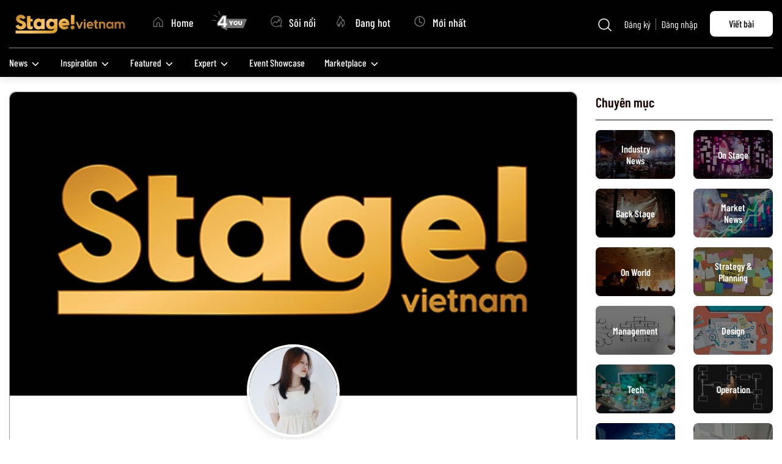

--- FILE ---
content_type: text/html; charset=utf-8
request_url: https://stage.vn/user/64305733748b4a04a46ac53c
body_size: 20987
content:
<!DOCTYPE html><html lang="en"><head>
  <meta charset="utf-8">
  <title>Stage!Vietnam - Chuyên trang về ngành Sự kiện Việt Nam</title>
  <base href="/">
  <meta name="viewport" content="width=device-width, initial-scale=1">
  <meta name="dmca-site-verification" content="WU9ZL01UM1hNdEYzaklQZnYwNStpQT090">
  <link rel="icon" type="image/x-icon" href="favicon.ico">
  <link rel="preconnect" href="https://fonts.gstatic.com">
  <style type="text/css">@font-face{font-family:'Barlow Condensed';font-style:normal;font-weight:300;font-display:swap;src:url(https://fonts.gstatic.com/s/barlowcondensed/v5/HTxwL3I-JCGChYJ8VI-L6OO_au7B47rx_3I.woff) format('woff');}@font-face{font-family:'Barlow Condensed';font-style:normal;font-weight:400;font-display:swap;src:url(https://fonts.gstatic.com/s/barlowcondensed/v5/HTx3L3I-JCGChYJ8VI-L6OO_au7B2xU.woff) format('woff');}@font-face{font-family:'Barlow Condensed';font-style:normal;font-weight:500;font-display:swap;src:url(https://fonts.gstatic.com/s/barlowcondensed/v5/HTxwL3I-JCGChYJ8VI-L6OO_au7B4-Lw_3I.woff) format('woff');}@font-face{font-family:'Barlow Condensed';font-style:normal;font-weight:600;font-display:swap;src:url(https://fonts.gstatic.com/s/barlowcondensed/v5/HTxwL3I-JCGChYJ8VI-L6OO_au7B4873_3I.woff) format('woff');}@font-face{font-family:'Barlow Condensed';font-style:normal;font-weight:700;font-display:swap;src:url(https://fonts.gstatic.com/s/barlowcondensed/v5/HTxwL3I-JCGChYJ8VI-L6OO_au7B46r2_3I.woff) format('woff');}@font-face{font-family:'Barlow Condensed';font-style:normal;font-weight:800;font-display:swap;src:url(https://fonts.gstatic.com/s/barlowcondensed/v5/HTxwL3I-JCGChYJ8VI-L6OO_au7B47b1_3I.woff) format('woff');}@font-face{font-family:'Barlow Condensed';font-style:normal;font-weight:300;font-display:swap;src:url(https://fonts.gstatic.com/s/barlowcondensed/v5/HTxwL3I-JCGChYJ8VI-L6OO_au7B47rxz3nWuYMBYrp0xg.woff2) format('woff2');unicode-range:U+0102-0103, U+0110-0111, U+0128-0129, U+0168-0169, U+01A0-01A1, U+01AF-01B0, U+1EA0-1EF9, U+20AB;}@font-face{font-family:'Barlow Condensed';font-style:normal;font-weight:300;font-display:swap;src:url(https://fonts.gstatic.com/s/barlowcondensed/v5/HTxwL3I-JCGChYJ8VI-L6OO_au7B47rxz3jWuYMBYrp0xg.woff2) format('woff2');unicode-range:U+0100-024F, U+0259, U+1E00-1EFF, U+2020, U+20A0-20AB, U+20AD-20CF, U+2113, U+2C60-2C7F, U+A720-A7FF;}@font-face{font-family:'Barlow Condensed';font-style:normal;font-weight:300;font-display:swap;src:url(https://fonts.gstatic.com/s/barlowcondensed/v5/HTxwL3I-JCGChYJ8VI-L6OO_au7B47rxz3bWuYMBYro.woff2) format('woff2');unicode-range:U+0000-00FF, U+0131, U+0152-0153, U+02BB-02BC, U+02C6, U+02DA, U+02DC, U+2000-206F, U+2074, U+20AC, U+2122, U+2191, U+2193, U+2212, U+2215, U+FEFF, U+FFFD;}@font-face{font-family:'Barlow Condensed';font-style:normal;font-weight:400;font-display:swap;src:url(https://fonts.gstatic.com/s/barlowcondensed/v5/HTx3L3I-JCGChYJ8VI-L6OO_au7B6x7T2lv0tKk7aw.woff2) format('woff2');unicode-range:U+0102-0103, U+0110-0111, U+0128-0129, U+0168-0169, U+01A0-01A1, U+01AF-01B0, U+1EA0-1EF9, U+20AB;}@font-face{font-family:'Barlow Condensed';font-style:normal;font-weight:400;font-display:swap;src:url(https://fonts.gstatic.com/s/barlowcondensed/v5/HTx3L3I-JCGChYJ8VI-L6OO_au7B6x_T2lv0tKk7aw.woff2) format('woff2');unicode-range:U+0100-024F, U+0259, U+1E00-1EFF, U+2020, U+20A0-20AB, U+20AD-20CF, U+2113, U+2C60-2C7F, U+A720-A7FF;}@font-face{font-family:'Barlow Condensed';font-style:normal;font-weight:400;font-display:swap;src:url(https://fonts.gstatic.com/s/barlowcondensed/v5/HTx3L3I-JCGChYJ8VI-L6OO_au7B6xHT2lv0tKk.woff2) format('woff2');unicode-range:U+0000-00FF, U+0131, U+0152-0153, U+02BB-02BC, U+02C6, U+02DA, U+02DC, U+2000-206F, U+2074, U+20AC, U+2122, U+2191, U+2193, U+2212, U+2215, U+FEFF, U+FFFD;}@font-face{font-family:'Barlow Condensed';font-style:normal;font-weight:500;font-display:swap;src:url(https://fonts.gstatic.com/s/barlowcondensed/v5/HTxwL3I-JCGChYJ8VI-L6OO_au7B4-Lwz3nWuYMBYrp0xg.woff2) format('woff2');unicode-range:U+0102-0103, U+0110-0111, U+0128-0129, U+0168-0169, U+01A0-01A1, U+01AF-01B0, U+1EA0-1EF9, U+20AB;}@font-face{font-family:'Barlow Condensed';font-style:normal;font-weight:500;font-display:swap;src:url(https://fonts.gstatic.com/s/barlowcondensed/v5/HTxwL3I-JCGChYJ8VI-L6OO_au7B4-Lwz3jWuYMBYrp0xg.woff2) format('woff2');unicode-range:U+0100-024F, U+0259, U+1E00-1EFF, U+2020, U+20A0-20AB, U+20AD-20CF, U+2113, U+2C60-2C7F, U+A720-A7FF;}@font-face{font-family:'Barlow Condensed';font-style:normal;font-weight:500;font-display:swap;src:url(https://fonts.gstatic.com/s/barlowcondensed/v5/HTxwL3I-JCGChYJ8VI-L6OO_au7B4-Lwz3bWuYMBYro.woff2) format('woff2');unicode-range:U+0000-00FF, U+0131, U+0152-0153, U+02BB-02BC, U+02C6, U+02DA, U+02DC, U+2000-206F, U+2074, U+20AC, U+2122, U+2191, U+2193, U+2212, U+2215, U+FEFF, U+FFFD;}@font-face{font-family:'Barlow Condensed';font-style:normal;font-weight:600;font-display:swap;src:url(https://fonts.gstatic.com/s/barlowcondensed/v5/HTxwL3I-JCGChYJ8VI-L6OO_au7B4873z3nWuYMBYrp0xg.woff2) format('woff2');unicode-range:U+0102-0103, U+0110-0111, U+0128-0129, U+0168-0169, U+01A0-01A1, U+01AF-01B0, U+1EA0-1EF9, U+20AB;}@font-face{font-family:'Barlow Condensed';font-style:normal;font-weight:600;font-display:swap;src:url(https://fonts.gstatic.com/s/barlowcondensed/v5/HTxwL3I-JCGChYJ8VI-L6OO_au7B4873z3jWuYMBYrp0xg.woff2) format('woff2');unicode-range:U+0100-024F, U+0259, U+1E00-1EFF, U+2020, U+20A0-20AB, U+20AD-20CF, U+2113, U+2C60-2C7F, U+A720-A7FF;}@font-face{font-family:'Barlow Condensed';font-style:normal;font-weight:600;font-display:swap;src:url(https://fonts.gstatic.com/s/barlowcondensed/v5/HTxwL3I-JCGChYJ8VI-L6OO_au7B4873z3bWuYMBYro.woff2) format('woff2');unicode-range:U+0000-00FF, U+0131, U+0152-0153, U+02BB-02BC, U+02C6, U+02DA, U+02DC, U+2000-206F, U+2074, U+20AC, U+2122, U+2191, U+2193, U+2212, U+2215, U+FEFF, U+FFFD;}@font-face{font-family:'Barlow Condensed';font-style:normal;font-weight:700;font-display:swap;src:url(https://fonts.gstatic.com/s/barlowcondensed/v5/HTxwL3I-JCGChYJ8VI-L6OO_au7B46r2z3nWuYMBYrp0xg.woff2) format('woff2');unicode-range:U+0102-0103, U+0110-0111, U+0128-0129, U+0168-0169, U+01A0-01A1, U+01AF-01B0, U+1EA0-1EF9, U+20AB;}@font-face{font-family:'Barlow Condensed';font-style:normal;font-weight:700;font-display:swap;src:url(https://fonts.gstatic.com/s/barlowcondensed/v5/HTxwL3I-JCGChYJ8VI-L6OO_au7B46r2z3jWuYMBYrp0xg.woff2) format('woff2');unicode-range:U+0100-024F, U+0259, U+1E00-1EFF, U+2020, U+20A0-20AB, U+20AD-20CF, U+2113, U+2C60-2C7F, U+A720-A7FF;}@font-face{font-family:'Barlow Condensed';font-style:normal;font-weight:700;font-display:swap;src:url(https://fonts.gstatic.com/s/barlowcondensed/v5/HTxwL3I-JCGChYJ8VI-L6OO_au7B46r2z3bWuYMBYro.woff2) format('woff2');unicode-range:U+0000-00FF, U+0131, U+0152-0153, U+02BB-02BC, U+02C6, U+02DA, U+02DC, U+2000-206F, U+2074, U+20AC, U+2122, U+2191, U+2193, U+2212, U+2215, U+FEFF, U+FFFD;}@font-face{font-family:'Barlow Condensed';font-style:normal;font-weight:800;font-display:swap;src:url(https://fonts.gstatic.com/s/barlowcondensed/v5/HTxwL3I-JCGChYJ8VI-L6OO_au7B47b1z3nWuYMBYrp0xg.woff2) format('woff2');unicode-range:U+0102-0103, U+0110-0111, U+0128-0129, U+0168-0169, U+01A0-01A1, U+01AF-01B0, U+1EA0-1EF9, U+20AB;}@font-face{font-family:'Barlow Condensed';font-style:normal;font-weight:800;font-display:swap;src:url(https://fonts.gstatic.com/s/barlowcondensed/v5/HTxwL3I-JCGChYJ8VI-L6OO_au7B47b1z3jWuYMBYrp0xg.woff2) format('woff2');unicode-range:U+0100-024F, U+0259, U+1E00-1EFF, U+2020, U+20A0-20AB, U+20AD-20CF, U+2113, U+2C60-2C7F, U+A720-A7FF;}@font-face{font-family:'Barlow Condensed';font-style:normal;font-weight:800;font-display:swap;src:url(https://fonts.gstatic.com/s/barlowcondensed/v5/HTxwL3I-JCGChYJ8VI-L6OO_au7B47b1z3bWuYMBYro.woff2) format('woff2');unicode-range:U+0000-00FF, U+0131, U+0152-0153, U+02BB-02BC, U+02C6, U+02DA, U+02DC, U+2000-206F, U+2074, U+20AC, U+2122, U+2191, U+2193, U+2212, U+2215, U+FEFF, U+FFFD;}</style>
  <style type="text/css">@font-face{font-family:'Source Serif Pro';font-style:normal;font-weight:300;font-display:swap;src:url(https://fonts.gstatic.com/s/sourceserifpro/v11/neIXzD-0qpwxpaWvjeD0X88SAOeasd8chSg.woff) format('woff');}@font-face{font-family:'Source Serif Pro';font-style:normal;font-weight:400;font-display:swap;src:url(https://fonts.gstatic.com/s/sourceserifpro/v11/neIQzD-0qpwxpaWvjeD0X88SAOeaiXA.woff) format('woff');}@font-face{font-family:'Source Serif Pro';font-style:normal;font-weight:600;font-display:swap;src:url(https://fonts.gstatic.com/s/sourceserifpro/v11/neIXzD-0qpwxpaWvjeD0X88SAOeasasahSg.woff) format('woff');}@font-face{font-family:'Source Serif Pro';font-style:normal;font-weight:700;font-display:swap;src:url(https://fonts.gstatic.com/s/sourceserifpro/v11/neIXzD-0qpwxpaWvjeD0X88SAOeasc8bhSg.woff) format('woff');}@font-face{font-family:'Source Serif Pro';font-style:normal;font-weight:900;font-display:swap;src:url(https://fonts.gstatic.com/s/sourceserifpro/v11/neIXzD-0qpwxpaWvjeD0X88SAOeasfcZhSg.woff) format('woff');}@font-face{font-family:'Source Serif Pro';font-style:normal;font-weight:300;font-display:swap;src:url(https://fonts.gstatic.com/s/sourceserifpro/v11/neIXzD-0qpwxpaWvjeD0X88SAOeasd8ctSGqxKcsdrOPbQ.woff2) format('woff2');unicode-range:U+0460-052F, U+1C80-1C88, U+20B4, U+2DE0-2DFF, U+A640-A69F, U+FE2E-FE2F;}@font-face{font-family:'Source Serif Pro';font-style:normal;font-weight:300;font-display:swap;src:url(https://fonts.gstatic.com/s/sourceserifpro/v11/neIXzD-0qpwxpaWvjeD0X88SAOeasd8ctSiqxKcsdrOPbQ.woff2) format('woff2');unicode-range:U+0400-045F, U+0490-0491, U+04B0-04B1, U+2116;}@font-face{font-family:'Source Serif Pro';font-style:normal;font-weight:300;font-display:swap;src:url(https://fonts.gstatic.com/s/sourceserifpro/v11/neIXzD-0qpwxpaWvjeD0X88SAOeasd8ctS-qxKcsdrOPbQ.woff2) format('woff2');unicode-range:U+0370-03FF;}@font-face{font-family:'Source Serif Pro';font-style:normal;font-weight:300;font-display:swap;src:url(https://fonts.gstatic.com/s/sourceserifpro/v11/neIXzD-0qpwxpaWvjeD0X88SAOeasd8ctSOqxKcsdrOPbQ.woff2) format('woff2');unicode-range:U+0102-0103, U+0110-0111, U+0128-0129, U+0168-0169, U+01A0-01A1, U+01AF-01B0, U+1EA0-1EF9, U+20AB;}@font-face{font-family:'Source Serif Pro';font-style:normal;font-weight:300;font-display:swap;src:url(https://fonts.gstatic.com/s/sourceserifpro/v11/neIXzD-0qpwxpaWvjeD0X88SAOeasd8ctSKqxKcsdrOPbQ.woff2) format('woff2');unicode-range:U+0100-024F, U+0259, U+1E00-1EFF, U+2020, U+20A0-20AB, U+20AD-20CF, U+2113, U+2C60-2C7F, U+A720-A7FF;}@font-face{font-family:'Source Serif Pro';font-style:normal;font-weight:300;font-display:swap;src:url(https://fonts.gstatic.com/s/sourceserifpro/v11/neIXzD-0qpwxpaWvjeD0X88SAOeasd8ctSyqxKcsdrM.woff2) format('woff2');unicode-range:U+0000-00FF, U+0131, U+0152-0153, U+02BB-02BC, U+02C6, U+02DA, U+02DC, U+2000-206F, U+2074, U+20AC, U+2122, U+2191, U+2193, U+2212, U+2215, U+FEFF, U+FFFD;}@font-face{font-family:'Source Serif Pro';font-style:normal;font-weight:400;font-display:swap;src:url(https://fonts.gstatic.com/s/sourceserifpro/v11/neIQzD-0qpwxpaWvjeD0X88SAOeauXk-oAGIyY0Wfw.woff2) format('woff2');unicode-range:U+0460-052F, U+1C80-1C88, U+20B4, U+2DE0-2DFF, U+A640-A69F, U+FE2E-FE2F;}@font-face{font-family:'Source Serif Pro';font-style:normal;font-weight:400;font-display:swap;src:url(https://fonts.gstatic.com/s/sourceserifpro/v11/neIQzD-0qpwxpaWvjeD0X88SAOeauXA-oAGIyY0Wfw.woff2) format('woff2');unicode-range:U+0400-045F, U+0490-0491, U+04B0-04B1, U+2116;}@font-face{font-family:'Source Serif Pro';font-style:normal;font-weight:400;font-display:swap;src:url(https://fonts.gstatic.com/s/sourceserifpro/v11/neIQzD-0qpwxpaWvjeD0X88SAOeauXc-oAGIyY0Wfw.woff2) format('woff2');unicode-range:U+0370-03FF;}@font-face{font-family:'Source Serif Pro';font-style:normal;font-weight:400;font-display:swap;src:url(https://fonts.gstatic.com/s/sourceserifpro/v11/neIQzD-0qpwxpaWvjeD0X88SAOeauXs-oAGIyY0Wfw.woff2) format('woff2');unicode-range:U+0102-0103, U+0110-0111, U+0128-0129, U+0168-0169, U+01A0-01A1, U+01AF-01B0, U+1EA0-1EF9, U+20AB;}@font-face{font-family:'Source Serif Pro';font-style:normal;font-weight:400;font-display:swap;src:url(https://fonts.gstatic.com/s/sourceserifpro/v11/neIQzD-0qpwxpaWvjeD0X88SAOeauXo-oAGIyY0Wfw.woff2) format('woff2');unicode-range:U+0100-024F, U+0259, U+1E00-1EFF, U+2020, U+20A0-20AB, U+20AD-20CF, U+2113, U+2C60-2C7F, U+A720-A7FF;}@font-face{font-family:'Source Serif Pro';font-style:normal;font-weight:400;font-display:swap;src:url(https://fonts.gstatic.com/s/sourceserifpro/v11/neIQzD-0qpwxpaWvjeD0X88SAOeauXQ-oAGIyY0.woff2) format('woff2');unicode-range:U+0000-00FF, U+0131, U+0152-0153, U+02BB-02BC, U+02C6, U+02DA, U+02DC, U+2000-206F, U+2074, U+20AC, U+2122, U+2191, U+2193, U+2212, U+2215, U+FEFF, U+FFFD;}@font-face{font-family:'Source Serif Pro';font-style:normal;font-weight:600;font-display:swap;src:url(https://fonts.gstatic.com/s/sourceserifpro/v11/neIXzD-0qpwxpaWvjeD0X88SAOeasasatSGqxKcsdrOPbQ.woff2) format('woff2');unicode-range:U+0460-052F, U+1C80-1C88, U+20B4, U+2DE0-2DFF, U+A640-A69F, U+FE2E-FE2F;}@font-face{font-family:'Source Serif Pro';font-style:normal;font-weight:600;font-display:swap;src:url(https://fonts.gstatic.com/s/sourceserifpro/v11/neIXzD-0qpwxpaWvjeD0X88SAOeasasatSiqxKcsdrOPbQ.woff2) format('woff2');unicode-range:U+0400-045F, U+0490-0491, U+04B0-04B1, U+2116;}@font-face{font-family:'Source Serif Pro';font-style:normal;font-weight:600;font-display:swap;src:url(https://fonts.gstatic.com/s/sourceserifpro/v11/neIXzD-0qpwxpaWvjeD0X88SAOeasasatS-qxKcsdrOPbQ.woff2) format('woff2');unicode-range:U+0370-03FF;}@font-face{font-family:'Source Serif Pro';font-style:normal;font-weight:600;font-display:swap;src:url(https://fonts.gstatic.com/s/sourceserifpro/v11/neIXzD-0qpwxpaWvjeD0X88SAOeasasatSOqxKcsdrOPbQ.woff2) format('woff2');unicode-range:U+0102-0103, U+0110-0111, U+0128-0129, U+0168-0169, U+01A0-01A1, U+01AF-01B0, U+1EA0-1EF9, U+20AB;}@font-face{font-family:'Source Serif Pro';font-style:normal;font-weight:600;font-display:swap;src:url(https://fonts.gstatic.com/s/sourceserifpro/v11/neIXzD-0qpwxpaWvjeD0X88SAOeasasatSKqxKcsdrOPbQ.woff2) format('woff2');unicode-range:U+0100-024F, U+0259, U+1E00-1EFF, U+2020, U+20A0-20AB, U+20AD-20CF, U+2113, U+2C60-2C7F, U+A720-A7FF;}@font-face{font-family:'Source Serif Pro';font-style:normal;font-weight:600;font-display:swap;src:url(https://fonts.gstatic.com/s/sourceserifpro/v11/neIXzD-0qpwxpaWvjeD0X88SAOeasasatSyqxKcsdrM.woff2) format('woff2');unicode-range:U+0000-00FF, U+0131, U+0152-0153, U+02BB-02BC, U+02C6, U+02DA, U+02DC, U+2000-206F, U+2074, U+20AC, U+2122, U+2191, U+2193, U+2212, U+2215, U+FEFF, U+FFFD;}@font-face{font-family:'Source Serif Pro';font-style:normal;font-weight:700;font-display:swap;src:url(https://fonts.gstatic.com/s/sourceserifpro/v11/neIXzD-0qpwxpaWvjeD0X88SAOeasc8btSGqxKcsdrOPbQ.woff2) format('woff2');unicode-range:U+0460-052F, U+1C80-1C88, U+20B4, U+2DE0-2DFF, U+A640-A69F, U+FE2E-FE2F;}@font-face{font-family:'Source Serif Pro';font-style:normal;font-weight:700;font-display:swap;src:url(https://fonts.gstatic.com/s/sourceserifpro/v11/neIXzD-0qpwxpaWvjeD0X88SAOeasc8btSiqxKcsdrOPbQ.woff2) format('woff2');unicode-range:U+0400-045F, U+0490-0491, U+04B0-04B1, U+2116;}@font-face{font-family:'Source Serif Pro';font-style:normal;font-weight:700;font-display:swap;src:url(https://fonts.gstatic.com/s/sourceserifpro/v11/neIXzD-0qpwxpaWvjeD0X88SAOeasc8btS-qxKcsdrOPbQ.woff2) format('woff2');unicode-range:U+0370-03FF;}@font-face{font-family:'Source Serif Pro';font-style:normal;font-weight:700;font-display:swap;src:url(https://fonts.gstatic.com/s/sourceserifpro/v11/neIXzD-0qpwxpaWvjeD0X88SAOeasc8btSOqxKcsdrOPbQ.woff2) format('woff2');unicode-range:U+0102-0103, U+0110-0111, U+0128-0129, U+0168-0169, U+01A0-01A1, U+01AF-01B0, U+1EA0-1EF9, U+20AB;}@font-face{font-family:'Source Serif Pro';font-style:normal;font-weight:700;font-display:swap;src:url(https://fonts.gstatic.com/s/sourceserifpro/v11/neIXzD-0qpwxpaWvjeD0X88SAOeasc8btSKqxKcsdrOPbQ.woff2) format('woff2');unicode-range:U+0100-024F, U+0259, U+1E00-1EFF, U+2020, U+20A0-20AB, U+20AD-20CF, U+2113, U+2C60-2C7F, U+A720-A7FF;}@font-face{font-family:'Source Serif Pro';font-style:normal;font-weight:700;font-display:swap;src:url(https://fonts.gstatic.com/s/sourceserifpro/v11/neIXzD-0qpwxpaWvjeD0X88SAOeasc8btSyqxKcsdrM.woff2) format('woff2');unicode-range:U+0000-00FF, U+0131, U+0152-0153, U+02BB-02BC, U+02C6, U+02DA, U+02DC, U+2000-206F, U+2074, U+20AC, U+2122, U+2191, U+2193, U+2212, U+2215, U+FEFF, U+FFFD;}@font-face{font-family:'Source Serif Pro';font-style:normal;font-weight:900;font-display:swap;src:url(https://fonts.gstatic.com/s/sourceserifpro/v11/neIXzD-0qpwxpaWvjeD0X88SAOeasfcZtSGqxKcsdrOPbQ.woff2) format('woff2');unicode-range:U+0460-052F, U+1C80-1C88, U+20B4, U+2DE0-2DFF, U+A640-A69F, U+FE2E-FE2F;}@font-face{font-family:'Source Serif Pro';font-style:normal;font-weight:900;font-display:swap;src:url(https://fonts.gstatic.com/s/sourceserifpro/v11/neIXzD-0qpwxpaWvjeD0X88SAOeasfcZtSiqxKcsdrOPbQ.woff2) format('woff2');unicode-range:U+0400-045F, U+0490-0491, U+04B0-04B1, U+2116;}@font-face{font-family:'Source Serif Pro';font-style:normal;font-weight:900;font-display:swap;src:url(https://fonts.gstatic.com/s/sourceserifpro/v11/neIXzD-0qpwxpaWvjeD0X88SAOeasfcZtS-qxKcsdrOPbQ.woff2) format('woff2');unicode-range:U+0370-03FF;}@font-face{font-family:'Source Serif Pro';font-style:normal;font-weight:900;font-display:swap;src:url(https://fonts.gstatic.com/s/sourceserifpro/v11/neIXzD-0qpwxpaWvjeD0X88SAOeasfcZtSOqxKcsdrOPbQ.woff2) format('woff2');unicode-range:U+0102-0103, U+0110-0111, U+0128-0129, U+0168-0169, U+01A0-01A1, U+01AF-01B0, U+1EA0-1EF9, U+20AB;}@font-face{font-family:'Source Serif Pro';font-style:normal;font-weight:900;font-display:swap;src:url(https://fonts.gstatic.com/s/sourceserifpro/v11/neIXzD-0qpwxpaWvjeD0X88SAOeasfcZtSKqxKcsdrOPbQ.woff2) format('woff2');unicode-range:U+0100-024F, U+0259, U+1E00-1EFF, U+2020, U+20A0-20AB, U+20AD-20CF, U+2113, U+2C60-2C7F, U+A720-A7FF;}@font-face{font-family:'Source Serif Pro';font-style:normal;font-weight:900;font-display:swap;src:url(https://fonts.gstatic.com/s/sourceserifpro/v11/neIXzD-0qpwxpaWvjeD0X88SAOeasfcZtSyqxKcsdrM.woff2) format('woff2');unicode-range:U+0000-00FF, U+0131, U+0152-0153, U+02BB-02BC, U+02C6, U+02DA, U+02DC, U+2000-206F, U+2074, U+20AC, U+2122, U+2191, U+2193, U+2212, U+2215, U+FEFF, U+FFFD;}</style>
<link rel="stylesheet" href="styles.8cf6be79be4fce767bc1.css?v=1"><style ng-transition="stageVnApp"></style></head>
<body>
  <app-root _nghost-sc160="" ng-version="11.2.4"><app-navbar _ngcontent-sc160="" _nghost-sc158="" class="ng-tns-c158-0"><div _ngcontent-sc158="" class="header ng-tns-c158-0"><div _ngcontent-sc158="" class="container ng-tns-c158-0"><div _ngcontent-sc158="" class="menu d-flex justify-content-between align-items-center ng-tns-c158-0"><nav _ngcontent-sc158="" id="topNav" class="navbar d-md-none navbar-expand-md w-100 ng-tns-c158-0"><button _ngcontent-sc158="" type="button" class="navbar-toggler mr-0 ng-tns-c158-0"><span _ngcontent-sc158="" class="icon-bar ng-tns-c158-0"></span><span _ngcontent-sc158="" class="icon-bar ng-tns-c158-0"></span><span _ngcontent-sc158="" class="icon-bar ng-tns-c158-0"></span></button><div _ngcontent-sc158="" class="ng-tns-c158-0"><a _ngcontent-sc158="" title="Stage!Vietnam" class="ng-tns-c158-0" href="/"><img _ngcontent-sc158="" src="./assets/images/logo-header-new.jpg" alt="Advertising vietnam" width="200px" class="logo ng-tns-c158-0"></a></div><ul _ngcontent-sc158="" class="navbar list-unstyled m-0 ml-auto menu-ac d-flex align-items-center ng-tns-c158-0"><li _ngcontent-sc158="" class="ng-tns-c158-0"><div _ngcontent-sc158="" id="mobileSearch" class="search-container ng-tns-c158-0"><div _ngcontent-sc158="" class="search-icon-btn ng-tns-c158-0"><img _ngcontent-sc158="" src="./assets/images/search.svg" alt="Tìm kiếm" class="ng-tns-c158-0"></div><div _ngcontent-sc158="" class="search-input ng-tns-c158-0"><form _ngcontent-sc158="" novalidate="" name="searchForm" class="ng-tns-c158-0 ng-untouched ng-pristine ng-invalid"><input _ngcontent-sc158="" formcontrolname="seachAll" type="search" placeholder="Tìm kiếm" class="search-bar ng-tns-c158-0 ng-trigger ng-trigger-openClose d-none ng-untouched ng-pristine ng-invalid" style="width:0px;opacity:0.5;" value=""></form><!----></div></div></li><li _ngcontent-sc158="" class="ng-tns-c158-0"><button _ngcontent-sc158="" type="button" class="btn dropdown-toggle p-0 ng-tns-c158-0"><div _ngcontent-sc158="" class="noti p-0 ng-tns-c158-0"><img _ngcontent-sc158="" src="./assets/images/user/ring.svg" alt="Thông báo" class="ng-tns-c158-0"></div></button><!----></li><!----></ul><div _ngcontent-sc158="" id="ModalMenu" aria-hidden="true" class="modal ng-tns-c158-0"><div _ngcontent-sc158="" class="d-md-flex justify-content-around dropdown-menu-bar ng-tns-c158-0"><div _ngcontent-sc158="" class="menu-bar ng-tns-c158-0"><ul _ngcontent-sc158="" id="topnav" class="navbar list-unstyled m-0 w-100 ng-tns-c158-0"><li _ngcontent-sc158="" class="ng-tns-c158-0"><a _ngcontent-sc158="" routerlinkactive="active" title="Trang chủ" href="/" class="d-block home ng-tns-c158-0">Home</a></li><li _ngcontent-sc158="" class="ng-tns-c158-0"><a _ngcontent-sc158="" routerlinkactive="active" title="For you" href="/for-you" class="d-block for-you ng-tns-c158-0"></a></li><li _ngcontent-sc158="" class="ng-tns-c158-0"><a _ngcontent-sc158="" routerlinkactive="active" title="Sôi nổi" href="/exalted" class="d-block exalted ng-tns-c158-0">Sôi nổi</a></li><li _ngcontent-sc158="" class="ng-tns-c158-0"><a _ngcontent-sc158="" routerlinkactive="active" title="Đang hot" href="/hot" class="d-block hot ng-tns-c158-0">Đang hot</a></li><li _ngcontent-sc158="" class="ng-tns-c158-0"><a _ngcontent-sc158="" routerlinkactive="active" title="Mới nhất" href="/latest" class="d-block latest ng-tns-c158-0">Mới nhất</a></li><li _ngcontent-sc158="" class="ng-tns-c158-0"><a _ngcontent-sc158="" routerlinkactive="active" class="d-block composer ng-tns-c158-0" href="/composer">Viết bài</a></li><li _ngcontent-sc158="" class="dropdown-header d-none pl-0 pr-0 ng-tns-c158-0"><p _ngcontent-sc158="" data-toggle="dropdown-header" class="d-inline-flex align-items-center dropdown-btn ng-tns-c158-0"><i _ngcontent-sc158="" aria-hidden="true" class="fas fa-list ng-tns-c158-0"></i>Danh mục</p><div _ngcontent-sc158="" id="listCategoryIcon" class="dropdown-btn d-inline p-0 ng-tns-c158-0"><i _ngcontent-sc158="" aria-hidden="true" class="fas fa-chevron-down ng-tns-c158-0"></i></div><div _ngcontent-sc158="" class="dropdown-open1 dropdown-info pb-5 mb-5 ng-tns-c158-0" style="display: none;"><a _ngcontent-sc158="" data-dismiss="modal" title="Facebook@VN" href="/category/facebookvn" class="d-block ng-tns-c158-0">Facebook@VN</a><a _ngcontent-sc158="" data-dismiss="modal" title="Infographic" href="/category/infographic" class="d-block ng-tns-c158-0">Infographic</a><a _ngcontent-sc158="" data-dismiss="modal" title="Showcase" href="/category/showcase" class="d-block ng-tns-c158-0">Showcase</a><a _ngcontent-sc158="" data-dismiss="modal" title="Case Study" href="/category/case-study" class="d-block ng-tns-c158-0">Case Study</a><a _ngcontent-sc158="" data-dismiss="modal" title="Agency News" href="/category/agency-news" class="d-block ng-tns-c158-0">Agency News</a><a _ngcontent-sc158="" data-dismiss="modal" title="Brands News" href="/category/brands-news" class="d-block ng-tns-c158-0">Brands News</a><a _ngcontent-sc158="" data-dismiss="modal" title="Digital Marketing" href="/category/digital-marketing" class="d-block ng-tns-c158-0">Digital Marketing</a><a _ngcontent-sc158="" data-dismiss="modal" title="Creative Campaign" href="/category/creative-campaign" class="d-block ng-tns-c158-0">Creative Campaign</a><a _ngcontent-sc158="" data-dismiss="modal" title="Longform" href="/category/longform" class="d-block ng-tns-c158-0">Longform</a><a _ngcontent-sc158="" data-dismiss="modal" title="Stories" href="/category/stories" class="d-block ng-tns-c158-0">Stories</a><a _ngcontent-sc158="" data-dismiss="modal" title="Entertainment" href="/category/entertainment" class="d-block ng-tns-c158-0">Entertainment</a><a _ngcontent-sc158="" data-dismiss="modal" title="Opinion" href="/category/opinion" class="d-block ng-tns-c158-0">Opinion</a><a _ngcontent-sc158="" data-dismiss="modal" title="Art &amp; Design" href="/category/Art-Design" class="d-block ng-tns-c158-0">Art &amp; Design</a><a _ngcontent-sc158="" data-dismiss="modal" title="Content Marketing" href="/category/content-marketing" class="d-block ng-tns-c158-0">Content Marketing</a><a _ngcontent-sc158="" data-dismiss="modal" title="Learning Hub" href="/category/learning-hub" class="d-block ng-tns-c158-0">Learning Hub</a><a _ngcontent-sc158="" data-dismiss="modal" title="Startup" href="/category/startup" class="d-block ng-tns-c158-0">Startup</a><a _ngcontent-sc158="" data-dismiss="modal" title="Influencer Marketing" href="/category/influencer-marketing" class="d-block ng-tns-c158-0">Influencer Marketing</a><a _ngcontent-sc158="" data-dismiss="modal" title="Ecommerce" href="/category/e-commerce" class="d-block ng-tns-c158-0">Ecommerce</a><a _ngcontent-sc158="" data-dismiss="modal" title="Data Analysis" href="/category/data-analysis" class="d-block ng-tns-c158-0">Data Analysis</a><a _ngcontent-sc158="" data-dismiss="modal" title="Social Listening" href="/category/social-listening" class="d-block ng-tns-c158-0">Social Listening</a><a _ngcontent-sc158="" data-dismiss="modal" title="Mobile Marketing" href="/category/mobile-marketing" class="d-block ng-tns-c158-0">Mobile Marketing</a><a _ngcontent-sc158="" data-dismiss="modal" title="Download Report" href="/category/download-report" class="d-block ng-tns-c158-0">Download Report</a><a _ngcontent-sc158="" data-dismiss="modal" title="Media Support" href="/category/media-support" class="d-block ng-tns-c158-0">Media Support</a><a _ngcontent-sc158="" data-dismiss="modal" title="Creative Films" href="/category/creative-films" class="d-block ng-tns-c158-0">Creative Films</a><a _ngcontent-sc158="" data-dismiss="modal" title="Creative Prints" href="/category/creative-prints" class="d-block ng-tns-c158-0">Creative Prints</a><a _ngcontent-sc158="" data-dismiss="modal" title="Creative Packaging" href="/category/creative-packaging" class="d-block ng-tns-c158-0">Creative Packaging</a><a _ngcontent-sc158="" data-dismiss="modal" title="English News" href="/category/english-news" class="d-block ng-tns-c158-0">English News</a></div></li></ul></div></div></div></nav><div _ngcontent-sc158="" id="desktopBar" class="menu-bar d-none d-md-block ng-tns-c158-0"><a _ngcontent-sc158="" class="ng-tns-c158-0" href="/"><img _ngcontent-sc158="" src="./assets/images/logo-header-new.jpg" alt="" class="logo ng-tns-c158-0"></a><ul _ngcontent-sc158="" class="navbar list-unstyled p-0 m-0 d-inline-flex ng-tns-c158-0"><li _ngcontent-sc158="" class="ng-tns-c158-0"><a _ngcontent-sc158="" routerlinkactive="active" class="home ng-tns-c158-0" href="/">Home</a></li><li _ngcontent-sc158="" class="li-for-you ng-tns-c158-0"><a _ngcontent-sc158="" routerlinkactive="active" class="for-you ng-tns-c158-0" href="/for-you"></a></li><li _ngcontent-sc158="" class="ng-tns-c158-0"><a _ngcontent-sc158="" routerlinkactive="active" class="exalted ng-tns-c158-0" href="/exalted">Sôi nổi</a></li><li _ngcontent-sc158="" class="ng-tns-c158-0"><a _ngcontent-sc158="" routerlinkactive="active" class="hot ng-tns-c158-0" href="/hot">Đang hot</a></li><li _ngcontent-sc158="" class="ng-tns-c158-0"><a _ngcontent-sc158="" routerlinkactive="active" class="latest ng-tns-c158-0" href="/latest">Mới nhất</a></li></ul></div><ul _ngcontent-sc158="" class="d-none d-md-block navbar list-unstyled m-0 ml-auto menu-ac d-md-flex align-items-center mr-0 pr-0 ng-tns-c158-0"><li _ngcontent-sc158="" class="ng-tns-c158-0"><div _ngcontent-sc158="" id="desktopSearch" class="search-container ng-tns-c158-0"><div _ngcontent-sc158="" class="search-icon-btn ng-tns-c158-0"><img _ngcontent-sc158="" src="./assets/images/search.svg" alt="Tìm kiếm" class="ng-tns-c158-0"></div><div _ngcontent-sc158="" class="search-input ng-tns-c158-0"><form _ngcontent-sc158="" novalidate="" name="searchForm" class="ng-tns-c158-0 ng-untouched ng-pristine ng-invalid"><input _ngcontent-sc158="" formcontrolname="seachAll" type="search" placeholder="Tìm kiếm" class="search-bar ng-tns-c158-0 ng-trigger ng-trigger-openClose d-none ng-untouched ng-pristine ng-invalid" style="width:0px;opacity:0.5;" value=""></form><!----></div></div></li><li _ngcontent-sc158="" class="ng-tns-c158-0 ng-star-inserted"><a _ngcontent-sc158="" class="signup ng-tns-c158-0">Đăng ký</a></li><!----><li _ngcontent-sc158="" class="ng-tns-c158-0 ng-star-inserted"><a _ngcontent-sc158="" class="signin ng-tns-c158-0">Đăng nhập</a></li><!----><!----><li _ngcontent-sc158="" class="ng-tns-c158-0"><button _ngcontent-sc158="" class="btn write ng-tns-c158-0">Viết bài</button></li><!----></ul></div><ul _ngcontent-sc158="" class="menu-bottom d-none d-md-flex mb-0 ng-tns-c158-0"><li _ngcontent-sc158="" class="dropdown-header pl-0 pr-0 ng-tns-c158-0"><div _ngcontent-sc158="" class="dropdown ng-tns-c158-0"><button _ngcontent-sc158="" class="btn d-inline p-0 dropdown-toggle border-0 bg-none ng-tns-c158-0"><p _ngcontent-sc158="" class="d-md-inline ng-tns-c158-0">News</p><img _ngcontent-sc158="" height="18" src="./assets/images/chevron-down.svg" alt="" class="d-md-inline ng-tns-c158-0"></button><div _ngcontent-sc158="" class="dropdown-menu dropdown-menu-right dropdown-user text-left pl-3 ng-tns-c158-0"><a _ngcontent-sc158="" class="dropdown-item ng-tns-c158-0" href="/category/industry-news">Industry News</a><a _ngcontent-sc158="" class="dropdown-item ng-tns-c158-0" href="/category/on-stage">On Stage</a><a _ngcontent-sc158="" class="dropdown-item ng-tns-c158-0" href="/category/back-stage">Back Stage</a><a _ngcontent-sc158="" class="dropdown-item ng-tns-c158-0" href="/category/market-news">Market News</a><a _ngcontent-sc158="" class="dropdown-item ng-tns-c158-0" href="/category/on-world">On World</a></div></div></li><li _ngcontent-sc158="" class="dropdown-header pl-0 pr-0 ng-tns-c158-0"><div _ngcontent-sc158="" class="dropdown ng-tns-c158-0"><button _ngcontent-sc158="" class="btn d-inline p-0 dropdown-toggle border-0 bg-none ng-tns-c158-0"><p _ngcontent-sc158="" class="d-md-inline ng-tns-c158-0">Inspiration</p><img _ngcontent-sc158="" height="18" src="./assets/images/chevron-down.svg" alt="" class="d-md-inline ng-tns-c158-0"></button><div _ngcontent-sc158="" class="dropdown-menu dropdown-menu-right dropdown-user text-left pl-3 ng-tns-c158-0"><a _ngcontent-sc158="" class="dropdown-item ng-tns-c158-0" href="/category/strategy-planning">Strategy &amp; Planning</a><a _ngcontent-sc158="" class="dropdown-item ng-tns-c158-0" href="/category/management">Management</a><a _ngcontent-sc158="" class="dropdown-item ng-tns-c158-0" href="/category/design">Design</a><a _ngcontent-sc158="" class="dropdown-item ng-tns-c158-0" href="/category/tech">Tech</a><a _ngcontent-sc158="" class="dropdown-item ng-tns-c158-0" href="/category/operation">Operation</a><a _ngcontent-sc158="" class="dropdown-item ng-tns-c158-0" href="/category/resources">Resources</a></div></div></li><li _ngcontent-sc158="" class="dropdown-header pl-0 pr-0 ng-tns-c158-0"><div _ngcontent-sc158="" class="dropdown ng-tns-c158-0"><button _ngcontent-sc158="" class="btn d-inline p-0 dropdown-toggle border-0 bg-none ng-tns-c158-0"><p _ngcontent-sc158="" class="d-md-inline ng-tns-c158-0">Featured</p><img _ngcontent-sc158="" height="18" src="./assets/images/chevron-down.svg" alt="" class="d-md-inline ng-tns-c158-0"></button><div _ngcontent-sc158="" class="dropdown-menu dropdown-menu-right dropdown-user text-left pl-3 ng-tns-c158-0"><a _ngcontent-sc158="" class="dropdown-item ng-tns-c158-0" href="/category/long-form">Long Form</a><a _ngcontent-sc158="" class="dropdown-item ng-tns-c158-0" href="/category/stories">Stories</a><a _ngcontent-sc158="" class="dropdown-item ng-tns-c158-0" href="/category/infographic">Infographic</a></div></div></li><li _ngcontent-sc158="" class="dropdown-header pl-0 pr-0 ng-tns-c158-0"><div _ngcontent-sc158="" class="dropdown ng-tns-c158-0"><button _ngcontent-sc158="" class="btn d-inline p-0 dropdown-toggle border-0 bg-none ng-tns-c158-0"><p _ngcontent-sc158="" class="d-md-inline ng-tns-c158-0">Expert</p><img _ngcontent-sc158="" height="18" src="./assets/images/chevron-down.svg" alt="" class="d-md-inline ng-tns-c158-0"></button><div _ngcontent-sc158="" class="dropdown-menu dropdown-menu-right dropdown-user text-left pl-3 ng-tns-c158-0"><a _ngcontent-sc158="" class="dropdown-item ng-tns-c158-0" href="/category/view-point">View Point</a><a _ngcontent-sc158="" class="dropdown-item ng-tns-c158-0" href="/category/interview">Interview</a><a _ngcontent-sc158="" class="dropdown-item ng-tns-c158-0" href="/category/review">Review</a></div></div></li><li _ngcontent-sc158="" class="dropdown-header pl-0 pr-0 ng-tns-c158-0"><div _ngcontent-sc158="" class="dropdown ng-tns-c158-0"><a _ngcontent-sc158="" class="btn d-inline p-0 dropdown-toggle border-0 bg-none ng-tns-c158-0" href="/category/event-show-case"><p _ngcontent-sc158="" class="d-md-inline ng-tns-c158-0">Event Showcase</p></a></div></li><li _ngcontent-sc158="" class="dropdown-header pl-0 pr-0 ng-tns-c158-0"><div _ngcontent-sc158="" class="dropdown ng-tns-c158-0"><button _ngcontent-sc158="" class="btn d-inline p-0 dropdown-toggle border-0 bg-none ng-tns-c158-0"><p _ngcontent-sc158="" class="d-md-inline ng-tns-c158-0">Marketplace</p><img _ngcontent-sc158="" height="18" src="./assets/images/chevron-down.svg" alt="" class="d-md-inline ng-tns-c158-0"></button><div _ngcontent-sc158="" class="dropdown-menu dropdown-menu-right dropdown-user text-left pl-3 ng-tns-c158-0"><a _ngcontent-sc158="" class="dropdown-item ng-tns-c158-0" href="/category/event-agency">Event Agency</a><a _ngcontent-sc158="" class="dropdown-item ng-tns-c158-0" href="/category/production">Production</a><a _ngcontent-sc158="" class="dropdown-item ng-tns-c158-0" href="/category/technical">Technical</a><a _ngcontent-sc158="" class="dropdown-item ng-tns-c158-0" href="/category/talent">Talent</a></div></div></li></ul></div></div><!----><!----><!----></app-navbar><router-outlet _ngcontent-sc160=""></router-outlet><app-review-user _nghost-sc155="" class="ng-star-inserted"><div _ngcontent-sc155="" class="content"><div _ngcontent-sc155="" class="container"><div _ngcontent-sc155="" class="row"><div _ngcontent-sc155="" class="col-12 col-md-9"><div _ngcontent-sc155="" class="user-info text-center mt-24"><div _ngcontent-sc155="" class="cover"><img _ngcontent-sc155="" alt="" class="w-100" src="./assets/images/stage-thumb.png"><div _ngcontent-sc155="" class="avatar"><img _ngcontent-sc155="" alt="" src="https://cdn.stage.vn/images/mah71vmenk-07a670e2be8265dc3c93-NsHL.jpg"></div></div><div _ngcontent-sc155="" class="all-info"><h3 _ngcontent-sc155="" class="d-inline-block">Phương Thảo</h3><h4 _ngcontent-sc155="">Content Creator | Stage!Vietnam </h4><div _ngcontent-sc155="" class="ng-star-inserted"><button _ngcontent-sc155="" class="btn component-user d-block follow mx-auto ng-star-inserted">Theo dõi</button><!----><!----></div><!----><h5 _ngcontent-sc155="" class="d-none w-75"></h5><div _ngcontent-sc155="" class="contact"><!----><!----><!----><!----><!----><!----></div><div _ngcontent-sc155="" class="row justify-content-center mx-auto mt-24"><div _ngcontent-sc155="" class="col-md-2"><h3 _ngcontent-sc155="">0</h3><p _ngcontent-sc155="">Người theo dõi</p></div><div _ngcontent-sc155="" class="col-md-2"><h3 _ngcontent-sc155="">0</h3><p _ngcontent-sc155="">Đang theo dõi</p></div></div></div><div _ngcontent-sc155="" class="user-acti text-left"><p _ngcontent-sc155="" class="active">16 <span _ngcontent-sc155="">Bài viết</span></p><!----></div></div><div _ngcontent-sc155="" class="user-info-post"><div _ngcontent-sc155="" class="mt-24 ng-star-inserted"><div _ngcontent-sc155="" class="row mb-16 w-100 ng-star-inserted"><div _ngcontent-sc155="" class="col-md-4 pl-0 pr-0 pr-md-3 pos-relative"><a _ngcontent-sc155="" class="d-block" href="/ve-dep-van-hoa-dan-gian-viet-nam-trien-lam-tranh-kieng"><img _ngcontent-sc155="" alt="" class="w-100 border-radius8" src="https://cdn.stage.vn/images/onwbcavxp7-trien-lam-XFlS.png"></a><img _ngcontent-sc155="" src="./assets/images/dang-trang-chu.png" alt="" class="is-hot ng-star-inserted"><!----><div _ngcontent-sc155="" class="alert alert-success">Bài viết</div></div><div _ngcontent-sc155="" class="col-md-8 pl-0 pr-0"><div _ngcontent-sc155="" class="popular-content"><a _ngcontent-sc155="" href="/ve-dep-van-hoa-dan-gian-viet-nam-trien-lam-tranh-kieng"><h3 _ngcontent-sc155="" class="mb-3 mb-md-2 mt-2 mt-md-0">Vẻ đẹp văn hoá dân gian Việt Nam - Triển lãm tranh kiếng</h3></a><h4 _ngcontent-sc155="" class="d-none">Tranh kiếng đã từ lâu trở thành một di sản văn hóa đặc biệt của người Việt Nam. Với hơn 70 bức tranh vẽ từ năm 1920 trở đi, triển lãm tại Bảo tàng Mỹ Thuật TP.HCM đang thu hút sự chú ý của công chúng với những tác phẩm mang trong mình hơi thở của người Việt, Hoa và Khmer.</h4><div _ngcontent-sc155="" class="writer-info d-flex justify-content-between align-items-start flex-column flex-md-row"><div _ngcontent-sc155="" class="d-flex align-items-center mb-2 mb-md-0 w-100"><div _ngcontent-sc155=""><a _ngcontent-sc155="" href="/user/64305733748b4a04a46ac53c"><img _ngcontent-sc155="" alt="" class="img-fluid writer-avt ml-0" src="https://cdn.stage.vn/images/mah71vmenk-07a670e2be8265dc3c93-NsHL.jpg"></a><div _ngcontent-sc155="" class="popup-writer"><div _ngcontent-sc155="" class="d-flex align-items-center"><div _ngcontent-sc155=""><a _ngcontent-sc155="" href="#"><img _ngcontent-sc155="" src="./assets/images/stage-thumb-user.png" alt="" class="img-fluid writer-avt ml-0"></a></div><div _ngcontent-sc155=""><a _ngcontent-sc155="" href="#"><h3 _ngcontent-sc155="" class="mb-1">Phương Thảo</h3></a><p _ngcontent-sc155="" class="mb-0">Content Creator</p><p _ngcontent-sc155="" class="mb-0">Stage!Vietnam</p></div></div><div _ngcontent-sc155="" class="subscribe d-flex align-items-center justify-content-between"><p _ngcontent-sc155="" class="d-inline-block mb-0">Theo dõi bởi 13 người</p><button _ngcontent-sc155="" class="float-right">Theo dõi</button></div></div></div><div _ngcontent-sc155=""><a _ngcontent-sc155="" href="#"><h5 _ngcontent-sc155="" class="mb-0">Phương Thảo</h5></a><p _ngcontent-sc155="" class="mb-0">July 30, 2023</p></div></div><div _ngcontent-sc155="" class="interactive d-flex align-items-center justify-content-end w-100"><a _ngcontent-sc155="" href="/ve-dep-van-hoa-dan-gian-viet-nam-trien-lam-tranh-kieng"><img _ngcontent-sc155="" src="./assets/images/like-pop.svg" alt=""></a><span _ngcontent-sc155="">0</span><a _ngcontent-sc155="" href="/ve-dep-van-hoa-dan-gian-viet-nam-trien-lam-tranh-kieng"><img _ngcontent-sc155="" width="12" src="./assets/images/comment-pop.svg" alt=""></a><span _ngcontent-sc155="">0</span><a _ngcontent-sc155="" href="/ve-dep-van-hoa-dan-gian-viet-nam-trien-lam-tranh-kieng"><img _ngcontent-sc155="" src="./assets/images/bookmark-pop.svg" alt=""></a></div></div></div></div></div><div _ngcontent-sc155="" class="row mb-16 w-100 ng-star-inserted"><div _ngcontent-sc155="" class="col-md-4 pl-0 pr-0 pr-md-3 pos-relative"><a _ngcontent-sc155="" class="d-block" href="/mua-he-ruc-ro-tai-da-nang-cung-phao-hoa-va-le-hoi-hap-dan"><img _ngcontent-sc155="" alt="" class="w-100 border-radius8" src="https://cdn.stage.vn/images/lqoprbgbe0-da-nang-2-ELkp.png"></a><img _ngcontent-sc155="" src="./assets/images/dang-trang-chu.png" alt="" class="is-hot ng-star-inserted"><!----><div _ngcontent-sc155="" class="alert alert-success">Bài viết</div></div><div _ngcontent-sc155="" class="col-md-8 pl-0 pr-0"><div _ngcontent-sc155="" class="popular-content"><a _ngcontent-sc155="" href="/mua-he-ruc-ro-tai-da-nang-cung-phao-hoa-va-le-hoi-hap-dan"><h3 _ngcontent-sc155="" class="mb-3 mb-md-2 mt-2 mt-md-0">Mùa hè rực rỡ tại Đà Nẵng cùng pháo hoa và lễ hội hấp dẫn</h3></a><h4 _ngcontent-sc155="" class="d-none">Mùa hè khó quên tại thành phố biển xinh đẹp Đà Nẵng, mở đầu bằng sự trở lại của DIFF 2023. Lễ hội sẽ có những màn trình diễn pháo hoa sôi động, rực rỡ và tiếp theo là nhiều lễ hội văn hóa đa dạng tại thắng cảnh Bà Nà.</h4><div _ngcontent-sc155="" class="writer-info d-flex justify-content-between align-items-start flex-column flex-md-row"><div _ngcontent-sc155="" class="d-flex align-items-center mb-2 mb-md-0 w-100"><div _ngcontent-sc155=""><a _ngcontent-sc155="" href="/user/64305733748b4a04a46ac53c"><img _ngcontent-sc155="" alt="" class="img-fluid writer-avt ml-0" src="https://cdn.stage.vn/images/mah71vmenk-07a670e2be8265dc3c93-NsHL.jpg"></a><div _ngcontent-sc155="" class="popup-writer"><div _ngcontent-sc155="" class="d-flex align-items-center"><div _ngcontent-sc155=""><a _ngcontent-sc155="" href="#"><img _ngcontent-sc155="" src="./assets/images/stage-thumb-user.png" alt="" class="img-fluid writer-avt ml-0"></a></div><div _ngcontent-sc155=""><a _ngcontent-sc155="" href="#"><h3 _ngcontent-sc155="" class="mb-1">Phương Thảo</h3></a><p _ngcontent-sc155="" class="mb-0">Content Creator</p><p _ngcontent-sc155="" class="mb-0">Stage!Vietnam</p></div></div><div _ngcontent-sc155="" class="subscribe d-flex align-items-center justify-content-between"><p _ngcontent-sc155="" class="d-inline-block mb-0">Theo dõi bởi 13 người</p><button _ngcontent-sc155="" class="float-right">Theo dõi</button></div></div></div><div _ngcontent-sc155=""><a _ngcontent-sc155="" href="#"><h5 _ngcontent-sc155="" class="mb-0">Phương Thảo</h5></a><p _ngcontent-sc155="" class="mb-0">June 30, 2023</p></div></div><div _ngcontent-sc155="" class="interactive d-flex align-items-center justify-content-end w-100"><a _ngcontent-sc155="" href="/mua-he-ruc-ro-tai-da-nang-cung-phao-hoa-va-le-hoi-hap-dan"><img _ngcontent-sc155="" src="./assets/images/like-pop.svg" alt=""></a><span _ngcontent-sc155="">0</span><a _ngcontent-sc155="" href="/mua-he-ruc-ro-tai-da-nang-cung-phao-hoa-va-le-hoi-hap-dan"><img _ngcontent-sc155="" width="12" src="./assets/images/comment-pop.svg" alt=""></a><span _ngcontent-sc155="">0</span><a _ngcontent-sc155="" href="/mua-he-ruc-ro-tai-da-nang-cung-phao-hoa-va-le-hoi-hap-dan"><img _ngcontent-sc155="" src="./assets/images/bookmark-pop.svg" alt=""></a></div></div></div></div></div><div _ngcontent-sc155="" class="row mb-16 w-100 ng-star-inserted"><div _ngcontent-sc155="" class="col-md-4 pl-0 pr-0 pr-md-3 pos-relative"><a _ngcontent-sc155="" class="d-block" href="/lam-the-nao-de-xay-dung-moi-quan-he-tot-voi-dien-gia"><img _ngcontent-sc155="" alt="" class="w-100 border-radius8" src="https://cdn.stage.vn/images/y01f9ny7r8-dien-gia-1-JDL4.png"></a><img _ngcontent-sc155="" src="./assets/images/dang-trang-chu.png" alt="" class="is-hot ng-star-inserted"><!----><div _ngcontent-sc155="" class="alert alert-success">Bài viết</div></div><div _ngcontent-sc155="" class="col-md-8 pl-0 pr-0"><div _ngcontent-sc155="" class="popular-content"><a _ngcontent-sc155="" href="/lam-the-nao-de-xay-dung-moi-quan-he-tot-voi-dien-gia"><h3 _ngcontent-sc155="" class="mb-3 mb-md-2 mt-2 mt-md-0">Làm thế nào để xây dựng mối quan hệ tốt với diễn giả? </h3></a><h4 _ngcontent-sc155="" class="d-none">Tạo kết nối với những diễn giả có thể là yếu tố thay đổi đối với những cá nhân đang tìm cách mở rộng mạng lưới, thu được những hiểu biết sâu sắc có giá trị và mở ra những cơ hội mới. </h4><div _ngcontent-sc155="" class="writer-info d-flex justify-content-between align-items-start flex-column flex-md-row"><div _ngcontent-sc155="" class="d-flex align-items-center mb-2 mb-md-0 w-100"><div _ngcontent-sc155=""><a _ngcontent-sc155="" href="/user/64305733748b4a04a46ac53c"><img _ngcontent-sc155="" alt="" class="img-fluid writer-avt ml-0" src="https://cdn.stage.vn/images/mah71vmenk-07a670e2be8265dc3c93-NsHL.jpg"></a><div _ngcontent-sc155="" class="popup-writer"><div _ngcontent-sc155="" class="d-flex align-items-center"><div _ngcontent-sc155=""><a _ngcontent-sc155="" href="#"><img _ngcontent-sc155="" src="./assets/images/stage-thumb-user.png" alt="" class="img-fluid writer-avt ml-0"></a></div><div _ngcontent-sc155=""><a _ngcontent-sc155="" href="#"><h3 _ngcontent-sc155="" class="mb-1">Phương Thảo</h3></a><p _ngcontent-sc155="" class="mb-0">Content Creator</p><p _ngcontent-sc155="" class="mb-0">Stage!Vietnam</p></div></div><div _ngcontent-sc155="" class="subscribe d-flex align-items-center justify-content-between"><p _ngcontent-sc155="" class="d-inline-block mb-0">Theo dõi bởi 13 người</p><button _ngcontent-sc155="" class="float-right">Theo dõi</button></div></div></div><div _ngcontent-sc155=""><a _ngcontent-sc155="" href="#"><h5 _ngcontent-sc155="" class="mb-0">Phương Thảo</h5></a><p _ngcontent-sc155="" class="mb-0">June 29, 2023</p></div></div><div _ngcontent-sc155="" class="interactive d-flex align-items-center justify-content-end w-100"><a _ngcontent-sc155="" href="/lam-the-nao-de-xay-dung-moi-quan-he-tot-voi-dien-gia"><img _ngcontent-sc155="" src="./assets/images/like-pop.svg" alt=""></a><span _ngcontent-sc155="">0</span><a _ngcontent-sc155="" href="/lam-the-nao-de-xay-dung-moi-quan-he-tot-voi-dien-gia"><img _ngcontent-sc155="" width="12" src="./assets/images/comment-pop.svg" alt=""></a><span _ngcontent-sc155="">0</span><a _ngcontent-sc155="" href="/lam-the-nao-de-xay-dung-moi-quan-he-tot-voi-dien-gia"><img _ngcontent-sc155="" src="./assets/images/bookmark-pop.svg" alt=""></a></div></div></div></div></div><div _ngcontent-sc155="" class="row mb-16 w-100 ng-star-inserted"><div _ngcontent-sc155="" class="col-md-4 pl-0 pr-0 pr-md-3 pos-relative"><a _ngcontent-sc155="" class="d-block" href="/trien-lam-immersive-disney-animation-thu-hep-khoang-cach-giua-cac-the-he-nguoi-ham-mo"><img _ngcontent-sc155="" alt="" class="w-100 border-radius8" src="https://cdn.stage.vn/images/ip0vhjfvts-health-and-safe-F6kp.png"></a><img _ngcontent-sc155="" src="./assets/images/dang-trang-chu.png" alt="" class="is-hot ng-star-inserted"><!----><div _ngcontent-sc155="" class="alert alert-success">Bài viết</div></div><div _ngcontent-sc155="" class="col-md-8 pl-0 pr-0"><div _ngcontent-sc155="" class="popular-content"><a _ngcontent-sc155="" href="/trien-lam-immersive-disney-animation-thu-hep-khoang-cach-giua-cac-the-he-nguoi-ham-mo"><h3 _ngcontent-sc155="" class="mb-3 mb-md-2 mt-2 mt-md-0">Triễn lãm “Immersive Disney Animation” thu hẹp khoảng cách giữa các thế hệ  người hâm mộ</h3></a><h4 _ngcontent-sc155="" class="d-none">Trải nghiệm hấp dẫn và đắm chìm cho người tham dự triễn lãm hoạt hình Disney. Việc sử dụng công nghệ tương tác và thực tế ảo để tạo trải nghiệm hấp dẫn cho khách tham quan ngày càng phổ biến trong ngành sự kiện.</h4><div _ngcontent-sc155="" class="writer-info d-flex justify-content-between align-items-start flex-column flex-md-row"><div _ngcontent-sc155="" class="d-flex align-items-center mb-2 mb-md-0 w-100"><div _ngcontent-sc155=""><a _ngcontent-sc155="" href="/user/64305733748b4a04a46ac53c"><img _ngcontent-sc155="" alt="" class="img-fluid writer-avt ml-0" src="https://cdn.stage.vn/images/mah71vmenk-07a670e2be8265dc3c93-NsHL.jpg"></a><div _ngcontent-sc155="" class="popup-writer"><div _ngcontent-sc155="" class="d-flex align-items-center"><div _ngcontent-sc155=""><a _ngcontent-sc155="" href="#"><img _ngcontent-sc155="" src="./assets/images/stage-thumb-user.png" alt="" class="img-fluid writer-avt ml-0"></a></div><div _ngcontent-sc155=""><a _ngcontent-sc155="" href="#"><h3 _ngcontent-sc155="" class="mb-1">Phương Thảo</h3></a><p _ngcontent-sc155="" class="mb-0">Content Creator</p><p _ngcontent-sc155="" class="mb-0">Stage!Vietnam</p></div></div><div _ngcontent-sc155="" class="subscribe d-flex align-items-center justify-content-between"><p _ngcontent-sc155="" class="d-inline-block mb-0">Theo dõi bởi 13 người</p><button _ngcontent-sc155="" class="float-right">Theo dõi</button></div></div></div><div _ngcontent-sc155=""><a _ngcontent-sc155="" href="#"><h5 _ngcontent-sc155="" class="mb-0">Phương Thảo</h5></a><p _ngcontent-sc155="" class="mb-0">June 13, 2023</p></div></div><div _ngcontent-sc155="" class="interactive d-flex align-items-center justify-content-end w-100"><a _ngcontent-sc155="" href="/trien-lam-immersive-disney-animation-thu-hep-khoang-cach-giua-cac-the-he-nguoi-ham-mo"><img _ngcontent-sc155="" src="./assets/images/like-pop.svg" alt=""></a><span _ngcontent-sc155="">0</span><a _ngcontent-sc155="" href="/trien-lam-immersive-disney-animation-thu-hep-khoang-cach-giua-cac-the-he-nguoi-ham-mo"><img _ngcontent-sc155="" width="12" src="./assets/images/comment-pop.svg" alt=""></a><span _ngcontent-sc155="">0</span><a _ngcontent-sc155="" href="/trien-lam-immersive-disney-animation-thu-hep-khoang-cach-giua-cac-the-he-nguoi-ham-mo"><img _ngcontent-sc155="" src="./assets/images/bookmark-pop.svg" alt=""></a></div></div></div></div></div><div _ngcontent-sc155="" class="row mb-16 w-100 ng-star-inserted"><div _ngcontent-sc155="" class="col-md-4 pl-0 pr-0 pr-md-3 pos-relative"><a _ngcontent-sc155="" class="d-block" href="/tai-sao-dien-gia-lai-rat-quan-trong-trong-su-kien"><img _ngcontent-sc155="" alt="" class="w-100 border-radius8" src="https://cdn.stage.vn/images/9h7tlqrtne-my-project-1-1-wx1w.png"></a><img _ngcontent-sc155="" src="./assets/images/dang-trang-chu.png" alt="" class="is-hot ng-star-inserted"><!----><div _ngcontent-sc155="" class="alert alert-success">Bài viết</div></div><div _ngcontent-sc155="" class="col-md-8 pl-0 pr-0"><div _ngcontent-sc155="" class="popular-content"><a _ngcontent-sc155="" href="/tai-sao-dien-gia-lai-rat-quan-trong-trong-su-kien"><h3 _ngcontent-sc155="" class="mb-3 mb-md-2 mt-2 mt-md-0">Tại sao diễn giả lại rất quan trọng trong sự kiện?</h3></a><h4 _ngcontent-sc155="" class="d-none">Diễn giả sự kiện có vai trò rất quan trọng trong việc đảm bảo sự thành công của sự kiện. Họ phải có khả năng thuyết phục, truyền tải thông điệp một cách rõ ràng và tạo niềm tin cho người nghe. Họ phải có kiến ​​thức chuyên môn về chủ đề mà họ sẽ phát biểu và có khả năng tạo nét thú vị để khán giả không bị mất tập trung.</h4><div _ngcontent-sc155="" class="writer-info d-flex justify-content-between align-items-start flex-column flex-md-row"><div _ngcontent-sc155="" class="d-flex align-items-center mb-2 mb-md-0 w-100"><div _ngcontent-sc155=""><a _ngcontent-sc155="" href="/user/64305733748b4a04a46ac53c"><img _ngcontent-sc155="" alt="" class="img-fluid writer-avt ml-0" src="https://cdn.stage.vn/images/mah71vmenk-07a670e2be8265dc3c93-NsHL.jpg"></a><div _ngcontent-sc155="" class="popup-writer"><div _ngcontent-sc155="" class="d-flex align-items-center"><div _ngcontent-sc155=""><a _ngcontent-sc155="" href="#"><img _ngcontent-sc155="" src="./assets/images/stage-thumb-user.png" alt="" class="img-fluid writer-avt ml-0"></a></div><div _ngcontent-sc155=""><a _ngcontent-sc155="" href="#"><h3 _ngcontent-sc155="" class="mb-1">Phương Thảo</h3></a><p _ngcontent-sc155="" class="mb-0">Content Creator</p><p _ngcontent-sc155="" class="mb-0">Stage!Vietnam</p></div></div><div _ngcontent-sc155="" class="subscribe d-flex align-items-center justify-content-between"><p _ngcontent-sc155="" class="d-inline-block mb-0">Theo dõi bởi 13 người</p><button _ngcontent-sc155="" class="float-right">Theo dõi</button></div></div></div><div _ngcontent-sc155=""><a _ngcontent-sc155="" href="#"><h5 _ngcontent-sc155="" class="mb-0">Phương Thảo</h5></a><p _ngcontent-sc155="" class="mb-0">June 6, 2023</p></div></div><div _ngcontent-sc155="" class="interactive d-flex align-items-center justify-content-end w-100"><a _ngcontent-sc155="" href="/tai-sao-dien-gia-lai-rat-quan-trong-trong-su-kien"><img _ngcontent-sc155="" src="./assets/images/like-pop.svg" alt=""></a><span _ngcontent-sc155="">0</span><a _ngcontent-sc155="" href="/tai-sao-dien-gia-lai-rat-quan-trong-trong-su-kien"><img _ngcontent-sc155="" width="12" src="./assets/images/comment-pop.svg" alt=""></a><span _ngcontent-sc155="">0</span><a _ngcontent-sc155="" href="/tai-sao-dien-gia-lai-rat-quan-trong-trong-su-kien"><img _ngcontent-sc155="" src="./assets/images/bookmark-pop.svg" alt=""></a></div></div></div></div></div><div _ngcontent-sc155="" class="row mb-16 w-100 ng-star-inserted"><div _ngcontent-sc155="" class="col-md-4 pl-0 pr-0 pr-md-3 pos-relative"><a _ngcontent-sc155="" class="d-block" href="/tinh-ben-vung-duoc-uu-tien-cho-cac-su-kien-mua-he"><img _ngcontent-sc155="" alt="" class="w-100 border-radius8" src="https://cdn.stage.vn/images/sdrzb845al-nozstock-the-hidden-valley-2-cXRw.png"></a><img _ngcontent-sc155="" src="./assets/images/dang-trang-chu.png" alt="" class="is-hot ng-star-inserted"><!----><div _ngcontent-sc155="" class="alert alert-success">Bài viết</div></div><div _ngcontent-sc155="" class="col-md-8 pl-0 pr-0"><div _ngcontent-sc155="" class="popular-content"><a _ngcontent-sc155="" href="/tinh-ben-vung-duoc-uu-tien-cho-cac-su-kien-mua-he"><h3 _ngcontent-sc155="" class="mb-3 mb-md-2 mt-2 mt-md-0">Tính bền vững được ưu tiên cho các sự kiện mùa hè</h3></a><h4 _ngcontent-sc155="" class="d-none">Tính bền vững đã trở thành một yếu tố cần được ưu tiên đầu tiên trong kế hoạch và tổ chức các sự kiện. Cùng với sự xuất hiện của các xu hướng thịnh hành, như sự phát triển của công nghệ, các mùa sự kiện đã trở thành nơi tuyệt vời để thúc đẩy tính bền vững. Bài viết này sẽ trình bày những cách để ưu tiên tính bền vững cho các mùa sự kiện và những lợi ích của công việc làm điều này.</h4><div _ngcontent-sc155="" class="writer-info d-flex justify-content-between align-items-start flex-column flex-md-row"><div _ngcontent-sc155="" class="d-flex align-items-center mb-2 mb-md-0 w-100"><div _ngcontent-sc155=""><a _ngcontent-sc155="" href="/user/64305733748b4a04a46ac53c"><img _ngcontent-sc155="" alt="" class="img-fluid writer-avt ml-0" src="https://cdn.stage.vn/images/mah71vmenk-07a670e2be8265dc3c93-NsHL.jpg"></a><div _ngcontent-sc155="" class="popup-writer"><div _ngcontent-sc155="" class="d-flex align-items-center"><div _ngcontent-sc155=""><a _ngcontent-sc155="" href="#"><img _ngcontent-sc155="" src="./assets/images/stage-thumb-user.png" alt="" class="img-fluid writer-avt ml-0"></a></div><div _ngcontent-sc155=""><a _ngcontent-sc155="" href="#"><h3 _ngcontent-sc155="" class="mb-1">Phương Thảo</h3></a><p _ngcontent-sc155="" class="mb-0">Content Creator</p><p _ngcontent-sc155="" class="mb-0">Stage!Vietnam</p></div></div><div _ngcontent-sc155="" class="subscribe d-flex align-items-center justify-content-between"><p _ngcontent-sc155="" class="d-inline-block mb-0">Theo dõi bởi 13 người</p><button _ngcontent-sc155="" class="float-right">Theo dõi</button></div></div></div><div _ngcontent-sc155=""><a _ngcontent-sc155="" href="#"><h5 _ngcontent-sc155="" class="mb-0">Phương Thảo</h5></a><p _ngcontent-sc155="" class="mb-0">June 6, 2023</p></div></div><div _ngcontent-sc155="" class="interactive d-flex align-items-center justify-content-end w-100"><a _ngcontent-sc155="" href="/tinh-ben-vung-duoc-uu-tien-cho-cac-su-kien-mua-he"><img _ngcontent-sc155="" src="./assets/images/like-pop.svg" alt=""></a><span _ngcontent-sc155="">0</span><a _ngcontent-sc155="" href="/tinh-ben-vung-duoc-uu-tien-cho-cac-su-kien-mua-he"><img _ngcontent-sc155="" width="12" src="./assets/images/comment-pop.svg" alt=""></a><span _ngcontent-sc155="">0</span><a _ngcontent-sc155="" href="/tinh-ben-vung-duoc-uu-tien-cho-cac-su-kien-mua-he"><img _ngcontent-sc155="" src="./assets/images/bookmark-pop.svg" alt=""></a></div></div></div></div></div><div _ngcontent-sc155="" class="row mb-16 w-100 ng-star-inserted"><div _ngcontent-sc155="" class="col-md-4 pl-0 pr-0 pr-md-3 pos-relative"><a _ngcontent-sc155="" class="d-block" href="/event-planner-lam-gi-de-nang-cao-kha-nang-sang-tao"><img _ngcontent-sc155="" alt="" class="w-100 border-radius8" src="https://cdn.stage.vn/images/h0jz7kyo5r-event-planner-rKAO.png"></a><img _ngcontent-sc155="" src="./assets/images/dang-trang-chu.png" alt="" class="is-hot ng-star-inserted"><!----><div _ngcontent-sc155="" class="alert alert-success">Bài viết</div></div><div _ngcontent-sc155="" class="col-md-8 pl-0 pr-0"><div _ngcontent-sc155="" class="popular-content"><a _ngcontent-sc155="" href="/event-planner-lam-gi-de-nang-cao-kha-nang-sang-tao"><h3 _ngcontent-sc155="" class="mb-3 mb-md-2 mt-2 mt-md-0">Event Planner làm gì để nâng cao khả năng sáng tạo?</h3></a><h4 _ngcontent-sc155="" class="d-none">Event Planner, hay nhà tổ chức sự kiện, cần phải luôn có khả năng sáng tạo để tạo ra những ý tưởng mới và độc đáo cho các sự kiện mà mình đảm nhận.</h4><div _ngcontent-sc155="" class="writer-info d-flex justify-content-between align-items-start flex-column flex-md-row"><div _ngcontent-sc155="" class="d-flex align-items-center mb-2 mb-md-0 w-100"><div _ngcontent-sc155=""><a _ngcontent-sc155="" href="/user/64305733748b4a04a46ac53c"><img _ngcontent-sc155="" alt="" class="img-fluid writer-avt ml-0" src="https://cdn.stage.vn/images/mah71vmenk-07a670e2be8265dc3c93-NsHL.jpg"></a><div _ngcontent-sc155="" class="popup-writer"><div _ngcontent-sc155="" class="d-flex align-items-center"><div _ngcontent-sc155=""><a _ngcontent-sc155="" href="#"><img _ngcontent-sc155="" src="./assets/images/stage-thumb-user.png" alt="" class="img-fluid writer-avt ml-0"></a></div><div _ngcontent-sc155=""><a _ngcontent-sc155="" href="#"><h3 _ngcontent-sc155="" class="mb-1">Phương Thảo</h3></a><p _ngcontent-sc155="" class="mb-0">Content Creator</p><p _ngcontent-sc155="" class="mb-0">Stage!Vietnam</p></div></div><div _ngcontent-sc155="" class="subscribe d-flex align-items-center justify-content-between"><p _ngcontent-sc155="" class="d-inline-block mb-0">Theo dõi bởi 13 người</p><button _ngcontent-sc155="" class="float-right">Theo dõi</button></div></div></div><div _ngcontent-sc155=""><a _ngcontent-sc155="" href="#"><h5 _ngcontent-sc155="" class="mb-0">Phương Thảo</h5></a><p _ngcontent-sc155="" class="mb-0">June 4, 2023</p></div></div><div _ngcontent-sc155="" class="interactive d-flex align-items-center justify-content-end w-100"><a _ngcontent-sc155="" href="/event-planner-lam-gi-de-nang-cao-kha-nang-sang-tao"><img _ngcontent-sc155="" src="./assets/images/like-pop.svg" alt=""></a><span _ngcontent-sc155="">0</span><a _ngcontent-sc155="" href="/event-planner-lam-gi-de-nang-cao-kha-nang-sang-tao"><img _ngcontent-sc155="" width="12" src="./assets/images/comment-pop.svg" alt=""></a><span _ngcontent-sc155="">0</span><a _ngcontent-sc155="" href="/event-planner-lam-gi-de-nang-cao-kha-nang-sang-tao"><img _ngcontent-sc155="" src="./assets/images/bookmark-pop.svg" alt=""></a></div></div></div></div></div><div _ngcontent-sc155="" class="row mb-16 w-100 ng-star-inserted"><div _ngcontent-sc155="" class="col-md-4 pl-0 pr-0 pr-md-3 pos-relative"><a _ngcontent-sc155="" class="d-block" href="/nozstock-the-hidden-valley-hop-tac-voi-to-chuc-tu-thien-attitude-is-everything-vao-2023"><img _ngcontent-sc155="" alt="" class="w-100 border-radius8" src="https://cdn.stage.vn/images/3c50w2wxjb-nozstock-the-hidden-valley-1-BKFU.png"></a><img _ngcontent-sc155="" src="./assets/images/dang-trang-chu.png" alt="" class="is-hot ng-star-inserted"><!----><div _ngcontent-sc155="" class="alert alert-success">Bài viết</div></div><div _ngcontent-sc155="" class="col-md-8 pl-0 pr-0"><div _ngcontent-sc155="" class="popular-content"><a _ngcontent-sc155="" href="/nozstock-the-hidden-valley-hop-tac-voi-to-chuc-tu-thien-attitude-is-everything-vao-2023"><h3 _ngcontent-sc155="" class="mb-3 mb-md-2 mt-2 mt-md-0">Nozstock The Hidden Valley hợp tác với tổ chức từ thiện Attitude is Everything vào 2023</h3></a><h4 _ngcontent-sc155="" class="d-none">Nozstock và Attitude is Everything hợp tác tổ chức sự kiện từ thiện vào năm 2023. Các khoản đóng góp sẽ được chuyển cho tổ chức từ thiện này để hỗ trợ những cơ hội và sự công bằng cho người khuyết tật tham gia các sự kiện âm nhạc và hoạt động nghệ thuật.</h4><div _ngcontent-sc155="" class="writer-info d-flex justify-content-between align-items-start flex-column flex-md-row"><div _ngcontent-sc155="" class="d-flex align-items-center mb-2 mb-md-0 w-100"><div _ngcontent-sc155=""><a _ngcontent-sc155="" href="/user/64305733748b4a04a46ac53c"><img _ngcontent-sc155="" alt="" class="img-fluid writer-avt ml-0" src="https://cdn.stage.vn/images/mah71vmenk-07a670e2be8265dc3c93-NsHL.jpg"></a><div _ngcontent-sc155="" class="popup-writer"><div _ngcontent-sc155="" class="d-flex align-items-center"><div _ngcontent-sc155=""><a _ngcontent-sc155="" href="#"><img _ngcontent-sc155="" src="./assets/images/stage-thumb-user.png" alt="" class="img-fluid writer-avt ml-0"></a></div><div _ngcontent-sc155=""><a _ngcontent-sc155="" href="#"><h3 _ngcontent-sc155="" class="mb-1">Phương Thảo</h3></a><p _ngcontent-sc155="" class="mb-0">Content Creator</p><p _ngcontent-sc155="" class="mb-0">Stage!Vietnam</p></div></div><div _ngcontent-sc155="" class="subscribe d-flex align-items-center justify-content-between"><p _ngcontent-sc155="" class="d-inline-block mb-0">Theo dõi bởi 13 người</p><button _ngcontent-sc155="" class="float-right">Theo dõi</button></div></div></div><div _ngcontent-sc155=""><a _ngcontent-sc155="" href="#"><h5 _ngcontent-sc155="" class="mb-0">Phương Thảo</h5></a><p _ngcontent-sc155="" class="mb-0">June 4, 2023</p></div></div><div _ngcontent-sc155="" class="interactive d-flex align-items-center justify-content-end w-100"><a _ngcontent-sc155="" href="/nozstock-the-hidden-valley-hop-tac-voi-to-chuc-tu-thien-attitude-is-everything-vao-2023"><img _ngcontent-sc155="" src="./assets/images/like-pop.svg" alt=""></a><span _ngcontent-sc155="">0</span><a _ngcontent-sc155="" href="/nozstock-the-hidden-valley-hop-tac-voi-to-chuc-tu-thien-attitude-is-everything-vao-2023"><img _ngcontent-sc155="" width="12" src="./assets/images/comment-pop.svg" alt=""></a><span _ngcontent-sc155="">0</span><a _ngcontent-sc155="" href="/nozstock-the-hidden-valley-hop-tac-voi-to-chuc-tu-thien-attitude-is-everything-vao-2023"><img _ngcontent-sc155="" src="./assets/images/bookmark-pop.svg" alt=""></a></div></div></div></div></div><div _ngcontent-sc155="" class="row mb-16 w-100 ng-star-inserted"><div _ngcontent-sc155="" class="col-md-4 pl-0 pr-0 pr-md-3 pos-relative"><a _ngcontent-sc155="" class="d-block" href="/ky-nang-mem-can-co-cua-mot-event-planner"><img _ngcontent-sc155="" alt="" class="w-100 border-radius8" src="https://cdn.stage.vn/images/ji0q20y80l-event-planner-1-roRd.png"></a><img _ngcontent-sc155="" src="./assets/images/dang-trang-chu.png" alt="" class="is-hot ng-star-inserted"><!----><div _ngcontent-sc155="" class="alert alert-success">Bài viết</div></div><div _ngcontent-sc155="" class="col-md-8 pl-0 pr-0"><div _ngcontent-sc155="" class="popular-content"><a _ngcontent-sc155="" href="/ky-nang-mem-can-co-cua-mot-event-planner"><h3 _ngcontent-sc155="" class="mb-3 mb-md-2 mt-2 mt-md-0">Kỹ năng mềm cần có của một Event Planner</h3></a><h4 _ngcontent-sc155="" class="d-none">Việc tổ chức một sự kiện hoàn toàn thành công không chỉ dựa vào sự am hiểu chuyên môn của Event Planner, mà còn phải kết hợp với các kỹ năng mềm cần thiết để đạt được hiệu quả cao nhất.</h4><div _ngcontent-sc155="" class="writer-info d-flex justify-content-between align-items-start flex-column flex-md-row"><div _ngcontent-sc155="" class="d-flex align-items-center mb-2 mb-md-0 w-100"><div _ngcontent-sc155=""><a _ngcontent-sc155="" href="/user/64305733748b4a04a46ac53c"><img _ngcontent-sc155="" alt="" class="img-fluid writer-avt ml-0" src="https://cdn.stage.vn/images/mah71vmenk-07a670e2be8265dc3c93-NsHL.jpg"></a><div _ngcontent-sc155="" class="popup-writer"><div _ngcontent-sc155="" class="d-flex align-items-center"><div _ngcontent-sc155=""><a _ngcontent-sc155="" href="#"><img _ngcontent-sc155="" src="./assets/images/stage-thumb-user.png" alt="" class="img-fluid writer-avt ml-0"></a></div><div _ngcontent-sc155=""><a _ngcontent-sc155="" href="#"><h3 _ngcontent-sc155="" class="mb-1">Phương Thảo</h3></a><p _ngcontent-sc155="" class="mb-0">Content Creator</p><p _ngcontent-sc155="" class="mb-0">Stage!Vietnam</p></div></div><div _ngcontent-sc155="" class="subscribe d-flex align-items-center justify-content-between"><p _ngcontent-sc155="" class="d-inline-block mb-0">Theo dõi bởi 13 người</p><button _ngcontent-sc155="" class="float-right">Theo dõi</button></div></div></div><div _ngcontent-sc155=""><a _ngcontent-sc155="" href="#"><h5 _ngcontent-sc155="" class="mb-0">Phương Thảo</h5></a><p _ngcontent-sc155="" class="mb-0">May 25, 2023</p></div></div><div _ngcontent-sc155="" class="interactive d-flex align-items-center justify-content-end w-100"><a _ngcontent-sc155="" href="/ky-nang-mem-can-co-cua-mot-event-planner"><img _ngcontent-sc155="" src="./assets/images/like-pop.svg" alt=""></a><span _ngcontent-sc155="">0</span><a _ngcontent-sc155="" href="/ky-nang-mem-can-co-cua-mot-event-planner"><img _ngcontent-sc155="" width="12" src="./assets/images/comment-pop.svg" alt=""></a><span _ngcontent-sc155="">0</span><a _ngcontent-sc155="" href="/ky-nang-mem-can-co-cua-mot-event-planner"><img _ngcontent-sc155="" src="./assets/images/bookmark-pop.svg" alt=""></a></div></div></div></div></div><div _ngcontent-sc155="" class="row mb-16 w-100 ng-star-inserted"><div _ngcontent-sc155="" class="col-md-4 pl-0 pr-0 pr-md-3 pos-relative"><a _ngcontent-sc155="" class="d-block" href="/event-planner-va-nhung-cong-cu-huu-ich"><img _ngcontent-sc155="" alt="" class="w-100 border-radius8" src="https://cdn.stage.vn/images/ihiy9te1f3-3-0Lf1.png"></a><img _ngcontent-sc155="" src="./assets/images/dang-trang-chu.png" alt="" class="is-hot ng-star-inserted"><!----><div _ngcontent-sc155="" class="alert alert-success">Bài viết</div></div><div _ngcontent-sc155="" class="col-md-8 pl-0 pr-0"><div _ngcontent-sc155="" class="popular-content"><a _ngcontent-sc155="" href="/event-planner-va-nhung-cong-cu-huu-ich"><h3 _ngcontent-sc155="" class="mb-3 mb-md-2 mt-2 mt-md-0">Event Planner và những công cụ hữu ích</h3></a><h4 _ngcontent-sc155="" class="d-none">Event Planner là một chuyên gia chịu trách nhiệm lập kế hoạch và thực hiện nhiều loại sự kiện khác nhau, có khối lượng công việc nặng nề. Những công cụ và ứng dụng là thứ không thể thiếu giúp Event Planner có thể kiểm soát, tăng hiệu suất công việc dễ dàng và nhanh chóng nhất.</h4><div _ngcontent-sc155="" class="writer-info d-flex justify-content-between align-items-start flex-column flex-md-row"><div _ngcontent-sc155="" class="d-flex align-items-center mb-2 mb-md-0 w-100"><div _ngcontent-sc155=""><a _ngcontent-sc155="" href="/user/64305733748b4a04a46ac53c"><img _ngcontent-sc155="" alt="" class="img-fluid writer-avt ml-0" src="https://cdn.stage.vn/images/mah71vmenk-07a670e2be8265dc3c93-NsHL.jpg"></a><div _ngcontent-sc155="" class="popup-writer"><div _ngcontent-sc155="" class="d-flex align-items-center"><div _ngcontent-sc155=""><a _ngcontent-sc155="" href="#"><img _ngcontent-sc155="" src="./assets/images/stage-thumb-user.png" alt="" class="img-fluid writer-avt ml-0"></a></div><div _ngcontent-sc155=""><a _ngcontent-sc155="" href="#"><h3 _ngcontent-sc155="" class="mb-1">Phương Thảo</h3></a><p _ngcontent-sc155="" class="mb-0">Content Creator</p><p _ngcontent-sc155="" class="mb-0">Stage!Vietnam</p></div></div><div _ngcontent-sc155="" class="subscribe d-flex align-items-center justify-content-between"><p _ngcontent-sc155="" class="d-inline-block mb-0">Theo dõi bởi 13 người</p><button _ngcontent-sc155="" class="float-right">Theo dõi</button></div></div></div><div _ngcontent-sc155=""><a _ngcontent-sc155="" href="#"><h5 _ngcontent-sc155="" class="mb-0">Phương Thảo</h5></a><p _ngcontent-sc155="" class="mb-0">May 15, 2023</p></div></div><div _ngcontent-sc155="" class="interactive d-flex align-items-center justify-content-end w-100"><a _ngcontent-sc155="" href="/event-planner-va-nhung-cong-cu-huu-ich"><img _ngcontent-sc155="" src="./assets/images/like-pop.svg" alt=""></a><span _ngcontent-sc155="">0</span><a _ngcontent-sc155="" href="/event-planner-va-nhung-cong-cu-huu-ich"><img _ngcontent-sc155="" width="12" src="./assets/images/comment-pop.svg" alt=""></a><span _ngcontent-sc155="">0</span><a _ngcontent-sc155="" href="/event-planner-va-nhung-cong-cu-huu-ich"><img _ngcontent-sc155="" src="./assets/images/bookmark-pop.svg" alt=""></a></div></div></div></div></div><div _ngcontent-sc155="" class="row mb-16 w-100 ng-star-inserted"><div _ngcontent-sc155="" class="col-md-4 pl-0 pr-0 pr-md-3 pos-relative"><a _ngcontent-sc155="" class="d-block" href="/nhung-rui-ro-gap-trong-qua-trinh-san-xuat-su-kien"><img _ngcontent-sc155="" alt="" class="w-100 border-radius8" src="https://cdn.stage.vn/images/kiozwz5uvt-2-wGw8.png"></a><img _ngcontent-sc155="" src="./assets/images/dang-trang-chu.png" alt="" class="is-hot ng-star-inserted"><!----><div _ngcontent-sc155="" class="alert alert-success">Bài viết</div></div><div _ngcontent-sc155="" class="col-md-8 pl-0 pr-0"><div _ngcontent-sc155="" class="popular-content"><a _ngcontent-sc155="" href="/nhung-rui-ro-gap-trong-qua-trinh-san-xuat-su-kien"><h3 _ngcontent-sc155="" class="mb-3 mb-md-2 mt-2 mt-md-0">Những rủi ro gặp trong quá trình sản xuất sự kiện</h3></a><h4 _ngcontent-sc155="" class="d-none">Sản xuất sự kiện là quá trình phức tạp bao gồm nhiều giai đoạn và có thể gặp rất nhiều thách thức khác nhau.</h4><div _ngcontent-sc155="" class="writer-info d-flex justify-content-between align-items-start flex-column flex-md-row"><div _ngcontent-sc155="" class="d-flex align-items-center mb-2 mb-md-0 w-100"><div _ngcontent-sc155=""><a _ngcontent-sc155="" href="/user/64305733748b4a04a46ac53c"><img _ngcontent-sc155="" alt="" class="img-fluid writer-avt ml-0" src="https://cdn.stage.vn/images/mah71vmenk-07a670e2be8265dc3c93-NsHL.jpg"></a><div _ngcontent-sc155="" class="popup-writer"><div _ngcontent-sc155="" class="d-flex align-items-center"><div _ngcontent-sc155=""><a _ngcontent-sc155="" href="#"><img _ngcontent-sc155="" src="./assets/images/stage-thumb-user.png" alt="" class="img-fluid writer-avt ml-0"></a></div><div _ngcontent-sc155=""><a _ngcontent-sc155="" href="#"><h3 _ngcontent-sc155="" class="mb-1">Phương Thảo</h3></a><p _ngcontent-sc155="" class="mb-0">Content Creator</p><p _ngcontent-sc155="" class="mb-0">Stage!Vietnam</p></div></div><div _ngcontent-sc155="" class="subscribe d-flex align-items-center justify-content-between"><p _ngcontent-sc155="" class="d-inline-block mb-0">Theo dõi bởi 13 người</p><button _ngcontent-sc155="" class="float-right">Theo dõi</button></div></div></div><div _ngcontent-sc155=""><a _ngcontent-sc155="" href="#"><h5 _ngcontent-sc155="" class="mb-0">Phương Thảo</h5></a><p _ngcontent-sc155="" class="mb-0">May 15, 2023</p></div></div><div _ngcontent-sc155="" class="interactive d-flex align-items-center justify-content-end w-100"><a _ngcontent-sc155="" href="/nhung-rui-ro-gap-trong-qua-trinh-san-xuat-su-kien"><img _ngcontent-sc155="" src="./assets/images/like-pop.svg" alt=""></a><span _ngcontent-sc155="">0</span><a _ngcontent-sc155="" href="/nhung-rui-ro-gap-trong-qua-trinh-san-xuat-su-kien"><img _ngcontent-sc155="" width="12" src="./assets/images/comment-pop.svg" alt=""></a><span _ngcontent-sc155="">0</span><a _ngcontent-sc155="" href="/nhung-rui-ro-gap-trong-qua-trinh-san-xuat-su-kien"><img _ngcontent-sc155="" src="./assets/images/bookmark-pop.svg" alt=""></a></div></div></div></div></div><div _ngcontent-sc155="" class="row mb-16 w-100 ng-star-inserted"><div _ngcontent-sc155="" class="col-md-4 pl-0 pr-0 pr-md-3 pos-relative"><a _ngcontent-sc155="" class="d-block" href="/ngung-su-dung-bang-hieu-pvc-doc-hai-trong-to-chuc-su-kien"><img _ngcontent-sc155="" alt="" class="w-100 border-radius8" src="https://cdn.stage.vn/images/jpvjw8m6xk-event-jd08.png"></a><img _ngcontent-sc155="" src="./assets/images/dang-trang-chu.png" alt="" class="is-hot ng-star-inserted"><!----><div _ngcontent-sc155="" class="alert alert-success">Bài viết</div></div><div _ngcontent-sc155="" class="col-md-8 pl-0 pr-0"><div _ngcontent-sc155="" class="popular-content"><a _ngcontent-sc155="" href="/ngung-su-dung-bang-hieu-pvc-doc-hai-trong-to-chuc-su-kien"><h3 _ngcontent-sc155="" class="mb-3 mb-md-2 mt-2 mt-md-0">Ngừng sử dụng bảng hiệu PVC độc hại trong tổ chức sự kiện </h3></a><h4 _ngcontent-sc155="" class="d-none">Các bảng hiệu PVC trong ngành công nghiệp sự kiện được sử dụng rất phổ biến nhưng chúng có thể gây ra tác động tiêu cực đến sức khỏe con người và môi trường.</h4><div _ngcontent-sc155="" class="writer-info d-flex justify-content-between align-items-start flex-column flex-md-row"><div _ngcontent-sc155="" class="d-flex align-items-center mb-2 mb-md-0 w-100"><div _ngcontent-sc155=""><a _ngcontent-sc155="" href="/user/64305733748b4a04a46ac53c"><img _ngcontent-sc155="" alt="" class="img-fluid writer-avt ml-0" src="https://cdn.stage.vn/images/mah71vmenk-07a670e2be8265dc3c93-NsHL.jpg"></a><div _ngcontent-sc155="" class="popup-writer"><div _ngcontent-sc155="" class="d-flex align-items-center"><div _ngcontent-sc155=""><a _ngcontent-sc155="" href="#"><img _ngcontent-sc155="" src="./assets/images/stage-thumb-user.png" alt="" class="img-fluid writer-avt ml-0"></a></div><div _ngcontent-sc155=""><a _ngcontent-sc155="" href="#"><h3 _ngcontent-sc155="" class="mb-1">Phương Thảo</h3></a><p _ngcontent-sc155="" class="mb-0">Content Creator</p><p _ngcontent-sc155="" class="mb-0">Stage!Vietnam</p></div></div><div _ngcontent-sc155="" class="subscribe d-flex align-items-center justify-content-between"><p _ngcontent-sc155="" class="d-inline-block mb-0">Theo dõi bởi 13 người</p><button _ngcontent-sc155="" class="float-right">Theo dõi</button></div></div></div><div _ngcontent-sc155=""><a _ngcontent-sc155="" href="#"><h5 _ngcontent-sc155="" class="mb-0">Phương Thảo</h5></a><p _ngcontent-sc155="" class="mb-0">May 9, 2023</p></div></div><div _ngcontent-sc155="" class="interactive d-flex align-items-center justify-content-end w-100"><a _ngcontent-sc155="" href="/ngung-su-dung-bang-hieu-pvc-doc-hai-trong-to-chuc-su-kien"><img _ngcontent-sc155="" src="./assets/images/like-pop.svg" alt=""></a><span _ngcontent-sc155="">0</span><a _ngcontent-sc155="" href="/ngung-su-dung-bang-hieu-pvc-doc-hai-trong-to-chuc-su-kien"><img _ngcontent-sc155="" width="12" src="./assets/images/comment-pop.svg" alt=""></a><span _ngcontent-sc155="">0</span><a _ngcontent-sc155="" href="/ngung-su-dung-bang-hieu-pvc-doc-hai-trong-to-chuc-su-kien"><img _ngcontent-sc155="" src="./assets/images/bookmark-pop.svg" alt=""></a></div></div></div></div></div><div _ngcontent-sc155="" class="row mb-16 w-100 ng-star-inserted"><div _ngcontent-sc155="" class="col-md-4 pl-0 pr-0 pr-md-3 pos-relative"><a _ngcontent-sc155="" class="d-block" href="/influencer-marketing-cung-nhung-chien-luoc-to-chuc-su-kien-hieu-qua"><img _ngcontent-sc155="" alt="" class="w-100 border-radius8" src="https://cdn.stage.vn/images/r8dc47ddn5-et-2-MECt.png"></a><img _ngcontent-sc155="" src="./assets/images/dang-trang-chu.png" alt="" class="is-hot ng-star-inserted"><!----><div _ngcontent-sc155="" class="alert alert-success">Bài viết</div></div><div _ngcontent-sc155="" class="col-md-8 pl-0 pr-0"><div _ngcontent-sc155="" class="popular-content"><a _ngcontent-sc155="" href="/influencer-marketing-cung-nhung-chien-luoc-to-chuc-su-kien-hieu-qua"><h3 _ngcontent-sc155="" class="mb-3 mb-md-2 mt-2 mt-md-0">Influencer Marketing - Cùng những chiến lược tổ chức sự kiện hiệu quả</h3></a><h4 _ngcontent-sc155="" class="d-none">Influencer Marketing đang ngày càng trở thành một trong những chiến lược tiếp thị phổ biến và hiệu quả nhất mà các doanh nghiệp sử dụng để thu hút sự chú ý của khán giả.</h4><div _ngcontent-sc155="" class="writer-info d-flex justify-content-between align-items-start flex-column flex-md-row"><div _ngcontent-sc155="" class="d-flex align-items-center mb-2 mb-md-0 w-100"><div _ngcontent-sc155=""><a _ngcontent-sc155="" href="/user/64305733748b4a04a46ac53c"><img _ngcontent-sc155="" alt="" class="img-fluid writer-avt ml-0" src="https://cdn.stage.vn/images/mah71vmenk-07a670e2be8265dc3c93-NsHL.jpg"></a><div _ngcontent-sc155="" class="popup-writer"><div _ngcontent-sc155="" class="d-flex align-items-center"><div _ngcontent-sc155=""><a _ngcontent-sc155="" href="#"><img _ngcontent-sc155="" src="./assets/images/stage-thumb-user.png" alt="" class="img-fluid writer-avt ml-0"></a></div><div _ngcontent-sc155=""><a _ngcontent-sc155="" href="#"><h3 _ngcontent-sc155="" class="mb-1">Phương Thảo</h3></a><p _ngcontent-sc155="" class="mb-0">Content Creator</p><p _ngcontent-sc155="" class="mb-0">Stage!Vietnam</p></div></div><div _ngcontent-sc155="" class="subscribe d-flex align-items-center justify-content-between"><p _ngcontent-sc155="" class="d-inline-block mb-0">Theo dõi bởi 13 người</p><button _ngcontent-sc155="" class="float-right">Theo dõi</button></div></div></div><div _ngcontent-sc155=""><a _ngcontent-sc155="" href="#"><h5 _ngcontent-sc155="" class="mb-0">Phương Thảo</h5></a><p _ngcontent-sc155="" class="mb-0">May 8, 2023</p></div></div><div _ngcontent-sc155="" class="interactive d-flex align-items-center justify-content-end w-100"><a _ngcontent-sc155="" href="/influencer-marketing-cung-nhung-chien-luoc-to-chuc-su-kien-hieu-qua"><img _ngcontent-sc155="" src="./assets/images/like-pop.svg" alt=""></a><span _ngcontent-sc155="">0</span><a _ngcontent-sc155="" href="/influencer-marketing-cung-nhung-chien-luoc-to-chuc-su-kien-hieu-qua"><img _ngcontent-sc155="" width="12" src="./assets/images/comment-pop.svg" alt=""></a><span _ngcontent-sc155="">0</span><a _ngcontent-sc155="" href="/influencer-marketing-cung-nhung-chien-luoc-to-chuc-su-kien-hieu-qua"><img _ngcontent-sc155="" src="./assets/images/bookmark-pop.svg" alt=""></a></div></div></div></div></div><div _ngcontent-sc155="" class="row mb-16 w-100 ng-star-inserted"><div _ngcontent-sc155="" class="col-md-4 pl-0 pr-0 pr-md-3 pos-relative"><a _ngcontent-sc155="" class="d-block" href="/et-women-conclave-2023-nhung-nha-lanh-dao-nu-truyen-cam-hung"><img _ngcontent-sc155="" alt="" class="w-100 border-radius8" src="https://cdn.stage.vn/images/gos9n3wgmu-et-lhVT.png"></a><img _ngcontent-sc155="" src="./assets/images/dang-trang-chu.png" alt="" class="is-hot ng-star-inserted"><!----><div _ngcontent-sc155="" class="alert alert-success">Bài viết</div></div><div _ngcontent-sc155="" class="col-md-8 pl-0 pr-0"><div _ngcontent-sc155="" class="popular-content"><a _ngcontent-sc155="" href="/et-women-conclave-2023-nhung-nha-lanh-dao-nu-truyen-cam-hung"><h3 _ngcontent-sc155="" class="mb-3 mb-md-2 mt-2 mt-md-0">ET Women Conclave 2023 - Những nhà lãnh đạo nữ truyền cảm hứng</h3></a><h4 _ngcontent-sc155="" class="d-none">ET Women Conclave 2023 là một sự kiện đáng chú ý nhằm tôn vinh những chiến thắng và thành tựu của những nhà lãnh đạo nữ truyền cảm hứng, đồng thời ghi nhận những rào cản và thách thức mà họ gặp phải trong các lĩnh vực tương ứng.</h4><div _ngcontent-sc155="" class="writer-info d-flex justify-content-between align-items-start flex-column flex-md-row"><div _ngcontent-sc155="" class="d-flex align-items-center mb-2 mb-md-0 w-100"><div _ngcontent-sc155=""><a _ngcontent-sc155="" href="/user/64305733748b4a04a46ac53c"><img _ngcontent-sc155="" alt="" class="img-fluid writer-avt ml-0" src="https://cdn.stage.vn/images/mah71vmenk-07a670e2be8265dc3c93-NsHL.jpg"></a><div _ngcontent-sc155="" class="popup-writer"><div _ngcontent-sc155="" class="d-flex align-items-center"><div _ngcontent-sc155=""><a _ngcontent-sc155="" href="#"><img _ngcontent-sc155="" src="./assets/images/stage-thumb-user.png" alt="" class="img-fluid writer-avt ml-0"></a></div><div _ngcontent-sc155=""><a _ngcontent-sc155="" href="#"><h3 _ngcontent-sc155="" class="mb-1">Phương Thảo</h3></a><p _ngcontent-sc155="" class="mb-0">Content Creator</p><p _ngcontent-sc155="" class="mb-0">Stage!Vietnam</p></div></div><div _ngcontent-sc155="" class="subscribe d-flex align-items-center justify-content-between"><p _ngcontent-sc155="" class="d-inline-block mb-0">Theo dõi bởi 13 người</p><button _ngcontent-sc155="" class="float-right">Theo dõi</button></div></div></div><div _ngcontent-sc155=""><a _ngcontent-sc155="" href="#"><h5 _ngcontent-sc155="" class="mb-0">Phương Thảo</h5></a><p _ngcontent-sc155="" class="mb-0">April 28, 2023</p></div></div><div _ngcontent-sc155="" class="interactive d-flex align-items-center justify-content-end w-100"><a _ngcontent-sc155="" href="/et-women-conclave-2023-nhung-nha-lanh-dao-nu-truyen-cam-hung"><img _ngcontent-sc155="" src="./assets/images/like-pop.svg" alt=""></a><span _ngcontent-sc155="">0</span><a _ngcontent-sc155="" href="/et-women-conclave-2023-nhung-nha-lanh-dao-nu-truyen-cam-hung"><img _ngcontent-sc155="" width="12" src="./assets/images/comment-pop.svg" alt=""></a><span _ngcontent-sc155="">0</span><a _ngcontent-sc155="" href="/et-women-conclave-2023-nhung-nha-lanh-dao-nu-truyen-cam-hung"><img _ngcontent-sc155="" src="./assets/images/bookmark-pop.svg" alt=""></a></div></div></div></div></div><div _ngcontent-sc155="" class="row mb-16 w-100 ng-star-inserted"><div _ngcontent-sc155="" class="col-md-4 pl-0 pr-0 pr-md-3 pos-relative"><a _ngcontent-sc155="" class="d-block" href="/halsey-thong-bao-chuoi-chuong-trinh-mang-lai-loi-ich-cho-cac-to-chuc-lgbtq"><img _ngcontent-sc155="" alt="" class="w-100 border-radius8" src="https://cdn.stage.vn/images/2r6uhgwgnh-lgbt-1-Wi6U.png"></a><img _ngcontent-sc155="" src="./assets/images/dang-trang-chu.png" alt="" class="is-hot ng-star-inserted"><!----><div _ngcontent-sc155="" class="alert alert-success">Bài viết</div></div><div _ngcontent-sc155="" class="col-md-8 pl-0 pr-0"><div _ngcontent-sc155="" class="popular-content"><a _ngcontent-sc155="" href="/halsey-thong-bao-chuoi-chuong-trinh-mang-lai-loi-ich-cho-cac-to-chuc-lgbtq"><h3 _ngcontent-sc155="" class="mb-3 mb-md-2 mt-2 mt-md-0">Halsey thông báo chuỗi chương trình mang lại lợi ích cho các tổ chức LGBTQ+</h3></a><h4 _ngcontent-sc155="" class="d-none">Halsey, nữ ca sĩ nổi tiếng, không chỉ có tài năng âm nhạc mà còn nổi tiếng với tấm lòng nhân ái, đặc biệt là sự ủng hộ và hỗ trợ cho cộng đồng LGBTQ+. Bằng việc tạo ra một chuỗi chương trình hoạt động, Halsey đã đóng góp không ít cho sự phát triển và chấp nhận của cộng đồng này. </h4><div _ngcontent-sc155="" class="writer-info d-flex justify-content-between align-items-start flex-column flex-md-row"><div _ngcontent-sc155="" class="d-flex align-items-center mb-2 mb-md-0 w-100"><div _ngcontent-sc155=""><a _ngcontent-sc155="" href="/user/64305733748b4a04a46ac53c"><img _ngcontent-sc155="" alt="" class="img-fluid writer-avt ml-0" src="https://cdn.stage.vn/images/mah71vmenk-07a670e2be8265dc3c93-NsHL.jpg"></a><div _ngcontent-sc155="" class="popup-writer"><div _ngcontent-sc155="" class="d-flex align-items-center"><div _ngcontent-sc155=""><a _ngcontent-sc155="" href="#"><img _ngcontent-sc155="" src="./assets/images/stage-thumb-user.png" alt="" class="img-fluid writer-avt ml-0"></a></div><div _ngcontent-sc155=""><a _ngcontent-sc155="" href="#"><h3 _ngcontent-sc155="" class="mb-1">Phương Thảo</h3></a><p _ngcontent-sc155="" class="mb-0">Content Creator</p><p _ngcontent-sc155="" class="mb-0">Stage!Vietnam</p></div></div><div _ngcontent-sc155="" class="subscribe d-flex align-items-center justify-content-between"><p _ngcontent-sc155="" class="d-inline-block mb-0">Theo dõi bởi 13 người</p><button _ngcontent-sc155="" class="float-right">Theo dõi</button></div></div></div><div _ngcontent-sc155=""><a _ngcontent-sc155="" href="#"><h5 _ngcontent-sc155="" class="mb-0">Phương Thảo</h5></a><p _ngcontent-sc155="" class="mb-0">April 22, 2023</p></div></div><div _ngcontent-sc155="" class="interactive d-flex align-items-center justify-content-end w-100"><a _ngcontent-sc155="" href="/halsey-thong-bao-chuoi-chuong-trinh-mang-lai-loi-ich-cho-cac-to-chuc-lgbtq"><img _ngcontent-sc155="" src="./assets/images/like-pop.svg" alt=""></a><span _ngcontent-sc155="">0</span><a _ngcontent-sc155="" href="/halsey-thong-bao-chuoi-chuong-trinh-mang-lai-loi-ich-cho-cac-to-chuc-lgbtq"><img _ngcontent-sc155="" width="12" src="./assets/images/comment-pop.svg" alt=""></a><span _ngcontent-sc155="">0</span><a _ngcontent-sc155="" href="/halsey-thong-bao-chuoi-chuong-trinh-mang-lai-loi-ich-cho-cac-to-chuc-lgbtq"><img _ngcontent-sc155="" src="./assets/images/bookmark-pop.svg" alt=""></a></div></div></div></div></div><div _ngcontent-sc155="" class="row mb-16 w-100 ng-star-inserted"><div _ngcontent-sc155="" class="col-md-4 pl-0 pr-0 pr-md-3 pos-relative"><a _ngcontent-sc155="" class="d-block" href="/le-hoi-bach-dang-ky-niem-nhung-chien-thang-lon-tren-song-bach-dang"><img _ngcontent-sc155="" alt="" class="w-100 border-radius8" src="https://cdn.stage.vn/images/drxb77wuce-le-hoi-bach-dang-i8Cq.png"></a><img _ngcontent-sc155="" src="./assets/images/dang-trang-chu.png" alt="" class="is-hot ng-star-inserted"><!----><div _ngcontent-sc155="" class="alert alert-success">Bài viết</div></div><div _ngcontent-sc155="" class="col-md-8 pl-0 pr-0"><div _ngcontent-sc155="" class="popular-content"><a _ngcontent-sc155="" href="/le-hoi-bach-dang-ky-niem-nhung-chien-thang-lon-tren-song-bach-dang"><h3 _ngcontent-sc155="" class="mb-3 mb-md-2 mt-2 mt-md-0">Lễ hội Bạch Đằng - Kỷ niệm những chiến thắng lớn trên sông Bạch Đằng</h3></a><h4 _ngcontent-sc155="" class="d-none">Lễ hội Bạch Đằng (còn được gọi là Lễ hội Chiến thắng Bạch Đằng) là một lễ hội quan trọng tại Việt Nam để kỷ niệm chiến thắng quan trọng của quân đội Việt Nam trong cuộc chiến chống quân xâm lược Trung Quốc. </h4><div _ngcontent-sc155="" class="writer-info d-flex justify-content-between align-items-start flex-column flex-md-row"><div _ngcontent-sc155="" class="d-flex align-items-center mb-2 mb-md-0 w-100"><div _ngcontent-sc155=""><a _ngcontent-sc155="" href="/user/64305733748b4a04a46ac53c"><img _ngcontent-sc155="" alt="" class="img-fluid writer-avt ml-0" src="https://cdn.stage.vn/images/mah71vmenk-07a670e2be8265dc3c93-NsHL.jpg"></a><div _ngcontent-sc155="" class="popup-writer"><div _ngcontent-sc155="" class="d-flex align-items-center"><div _ngcontent-sc155=""><a _ngcontent-sc155="" href="#"><img _ngcontent-sc155="" src="./assets/images/stage-thumb-user.png" alt="" class="img-fluid writer-avt ml-0"></a></div><div _ngcontent-sc155=""><a _ngcontent-sc155="" href="#"><h3 _ngcontent-sc155="" class="mb-1">Phương Thảo</h3></a><p _ngcontent-sc155="" class="mb-0">Content Creator</p><p _ngcontent-sc155="" class="mb-0">Stage!Vietnam</p></div></div><div _ngcontent-sc155="" class="subscribe d-flex align-items-center justify-content-between"><p _ngcontent-sc155="" class="d-inline-block mb-0">Theo dõi bởi 13 người</p><button _ngcontent-sc155="" class="float-right">Theo dõi</button></div></div></div><div _ngcontent-sc155=""><a _ngcontent-sc155="" href="#"><h5 _ngcontent-sc155="" class="mb-0">Phương Thảo</h5></a><p _ngcontent-sc155="" class="mb-0">April 17, 2023</p></div></div><div _ngcontent-sc155="" class="interactive d-flex align-items-center justify-content-end w-100"><a _ngcontent-sc155="" href="/le-hoi-bach-dang-ky-niem-nhung-chien-thang-lon-tren-song-bach-dang"><img _ngcontent-sc155="" src="./assets/images/like-pop.svg" alt=""></a><span _ngcontent-sc155="">1</span><a _ngcontent-sc155="" href="/le-hoi-bach-dang-ky-niem-nhung-chien-thang-lon-tren-song-bach-dang"><img _ngcontent-sc155="" width="12" src="./assets/images/comment-pop.svg" alt=""></a><span _ngcontent-sc155="">0</span><a _ngcontent-sc155="" href="/le-hoi-bach-dang-ky-niem-nhung-chien-thang-lon-tren-song-bach-dang"><img _ngcontent-sc155="" src="./assets/images/bookmark-pop.svg" alt=""></a></div></div></div></div></div><!----><!----></div><!----><!----></div><div _ngcontent-sc155="" class="row d-none"><div _ngcontent-sc155="" class="col-md-12"><div _ngcontent-sc155="" class="pagination d-flex justify-content-between align-items-center"><div _ngcontent-sc155="" class="page-number"><a _ngcontent-sc155="" href="#" class="active">1</a><a _ngcontent-sc155="" href="#">2</a><a _ngcontent-sc155="" href="#">3</a> ... <a _ngcontent-sc155="" href="#">18</a><a _ngcontent-sc155="" href="#">&gt;</a></div><div _ngcontent-sc155="" class="page-of"><p _ngcontent-sc155="">Trang 1 của 18</p></div></div></div></div></div><div _ngcontent-sc155="" class="col-12 col-md-3 right-section"><app-advertising _ngcontent-sc155="" _nghost-sc109=""><div _ngcontent-sc109="" class="advertising d-none row mt-24"><div _ngcontent-sc109="" class="col-md-12"> Chèn Quảng Cáo </div></div></app-advertising><app-category-lists _ngcontent-sc155="" _nghost-sc110=""><div _ngcontent-sc110="" class="category"><div _ngcontent-sc110="" class="row mt-24"><div _ngcontent-sc110="" class="col-md-12"><div _ngcontent-sc110="" class="title-section"><div _ngcontent-sc110="" class="d-inline-flex"><h2 _ngcontent-sc110="" class="pb-3 mb-0 mt-1">Chuyên mục</h2></div></div></div><div _ngcontent-sc110="" class="col-md-6 ng-star-inserted"><div _ngcontent-sc110="" class="category-item"><a _ngcontent-sc110="" class="d-block" href="/category/industry-news"><img _ngcontent-sc110="" alt="" class="img-fluid" src="https://cdn.stage.vn/images/hyi8dikmzm-20-event-7svS.jpg"><h5 _ngcontent-sc110="">Industry News</h5></a></div></div><div _ngcontent-sc110="" class="col-md-6 ng-star-inserted"><div _ngcontent-sc110="" class="category-item"><a _ngcontent-sc110="" class="d-block" href="/category/on-stage"><img _ngcontent-sc110="" alt="" class="img-fluid" src="https://cdn.stage.vn/images/88yrhta6wo-19-on-stage-KfZQ.jpg"><h5 _ngcontent-sc110="">On Stage</h5></a></div></div><div _ngcontent-sc110="" class="col-md-6 ng-star-inserted"><div _ngcontent-sc110="" class="category-item"><a _ngcontent-sc110="" class="d-block" href="/category/back-stage"><img _ngcontent-sc110="" alt="" class="img-fluid" src="https://cdn.stage.vn/images/rw8mjs2ox2-18-backstage-Sz9S.jpg"><h5 _ngcontent-sc110="">Back Stage</h5></a></div></div><div _ngcontent-sc110="" class="col-md-6 ng-star-inserted"><div _ngcontent-sc110="" class="category-item"><a _ngcontent-sc110="" class="d-block" href="/category/market-news"><img _ngcontent-sc110="" alt="" class="img-fluid" src="https://cdn.stage.vn/images/nf4bevdg8y-22-market-news-A3by.jpg"><h5 _ngcontent-sc110="">Market News</h5></a></div></div><div _ngcontent-sc110="" class="col-md-6 ng-star-inserted"><div _ngcontent-sc110="" class="category-item"><a _ngcontent-sc110="" class="d-block" href="/category/on-world"><img _ngcontent-sc110="" alt="" class="img-fluid" src="https://cdn.stage.vn/images/vz07dbeg3z-17-on-world-Q0VN.jpg"><h5 _ngcontent-sc110="">On World</h5></a></div></div><div _ngcontent-sc110="" class="col-md-6 ng-star-inserted"><div _ngcontent-sc110="" class="category-item"><a _ngcontent-sc110="" class="d-block" href="/category/strategy-planning"><img _ngcontent-sc110="" alt="" class="img-fluid" src="https://cdn.stage.vn/images/n9ekf4yy0b-bulletin-board-31272871280-igUJ.jpg"><h5 _ngcontent-sc110="">Strategy &amp; Planning</h5></a></div></div><div _ngcontent-sc110="" class="col-md-6 ng-star-inserted"><div _ngcontent-sc110="" class="category-item"><a _ngcontent-sc110="" class="d-block" href="/category/management"><img _ngcontent-sc110="" alt="" class="img-fluid" src="https://cdn.stage.vn/images/gnufhrenco-businesswoman-36296431280-EhGP.jpg"><h5 _ngcontent-sc110="">Management</h5></a></div></div><div _ngcontent-sc110="" class="col-md-6 ng-star-inserted"><div _ngcontent-sc110="" class="category-item"><a _ngcontent-sc110="" class="d-block" href="/category/design"><img _ngcontent-sc110="" alt="" class="img-fluid" src="https://cdn.stage.vn/images/7k90vy1b1v-design-cvzl.jpg"><h5 _ngcontent-sc110="">Design</h5></a></div></div><div _ngcontent-sc110="" class="col-md-6 ng-star-inserted"><div _ngcontent-sc110="" class="category-item"><a _ngcontent-sc110="" class="d-block" href="/category/tech"><img _ngcontent-sc110="" alt="" class="img-fluid" src="https://cdn.stage.vn/images/0o5ll2v5hf-66a6bbd9b9eb125a6ebebf040351-k36v.jpeg"><h5 _ngcontent-sc110="">Tech</h5></a></div></div><div _ngcontent-sc110="" class="col-md-6 ng-star-inserted"><div _ngcontent-sc110="" class="category-item"><a _ngcontent-sc110="" class="d-block" href="/category/operation"><img _ngcontent-sc110="" alt="" class="img-fluid" src="https://cdn.stage.vn/images/nashdj68bb-organization-24782111280-bayF.jpg"><h5 _ngcontent-sc110="">Operation</h5></a></div></div><div _ngcontent-sc110="" class="col-md-6 ng-star-inserted"><div _ngcontent-sc110="" class="category-item"><a _ngcontent-sc110="" class="d-block" href="/category/resources"><img _ngcontent-sc110="" alt="" class="img-fluid" src="https://cdn.stage.vn/images/lpjtrsu0nb-hand-31081751280-NVxj.jpg"><h5 _ngcontent-sc110="">Resources</h5></a></div></div><div _ngcontent-sc110="" class="col-md-6 ng-star-inserted"><div _ngcontent-sc110="" class="category-item"><a _ngcontent-sc110="" class="d-block" href="/category/long-form"><img _ngcontent-sc110="" alt="" class="img-fluid" src="https://cdn.stage.vn/images/a31opmx3sk-9-longform-p1bb.jpg"><h5 _ngcontent-sc110="">Long Form</h5></a></div></div><div _ngcontent-sc110="" class="col-md-6 ng-star-inserted"><div _ngcontent-sc110="" class="category-item"><a _ngcontent-sc110="" class="d-block" href="/category/stories"><img _ngcontent-sc110="" alt="" class="img-fluid" src="https://cdn.stage.vn/images/fujka8pmxd-8-stories-tLrJ.jpg"><h5 _ngcontent-sc110="">Stories</h5></a></div></div><div _ngcontent-sc110="" class="col-md-6 ng-star-inserted"><div _ngcontent-sc110="" class="category-item"><a _ngcontent-sc110="" class="d-block" href="/category/infographic"><img _ngcontent-sc110="" alt="" class="img-fluid" src="https://cdn.stage.vn/images/x8q54e5p08-7-infographic-GewO.jpg"><h5 _ngcontent-sc110="">Infographic</h5></a></div></div><div _ngcontent-sc110="" class="col-md-6 ng-star-inserted"><div _ngcontent-sc110="" class="category-item"><a _ngcontent-sc110="" class="d-block" href="/category/view-point"><img _ngcontent-sc110="" alt="" class="img-fluid" src="https://cdn.stage.vn/images/ixa13g4as4-6-viewpoint-8QR7.jpg"><h5 _ngcontent-sc110="">View Point</h5></a></div></div><div _ngcontent-sc110="" class="col-md-6 ng-star-inserted"><div _ngcontent-sc110="" class="category-item"><a _ngcontent-sc110="" class="d-block" href="/category/interview"><img _ngcontent-sc110="" alt="" class="img-fluid" src="https://cdn.stage.vn/images/gsp1pgd4ol-5-interview-CYkV.jpg"><h5 _ngcontent-sc110="">Interview</h5></a></div></div><div _ngcontent-sc110="" class="col-md-6 ng-star-inserted"><div _ngcontent-sc110="" class="category-item"><a _ngcontent-sc110="" class="d-block" href="/category/review"><img _ngcontent-sc110="" alt="" class="img-fluid" src="https://cdn.stage.vn/images/iu6e1xbdy7-4-review-1eEX.jpg"><h5 _ngcontent-sc110="">Review</h5></a></div></div><div _ngcontent-sc110="" class="col-md-6 ng-star-inserted"><div _ngcontent-sc110="" class="category-item"><a _ngcontent-sc110="" class="d-block" href="/category/event-show-case"><img _ngcontent-sc110="" alt="" class="img-fluid" src="https://cdn.stage.vn/images/bagq6z6o7x-21-showcase-2O0B.jpg"><h5 _ngcontent-sc110="">Event ShowCase</h5></a></div></div><div _ngcontent-sc110="" class="col-md-6 ng-star-inserted"><div _ngcontent-sc110="" class="category-item"><a _ngcontent-sc110="" class="d-block" href="/category/event-agency"><img _ngcontent-sc110="" alt="" class="img-fluid" src="https://cdn.stage.vn/images/th0dpazeui-3-agency-wXF6.jpg"><h5 _ngcontent-sc110="">Event Agency</h5></a></div></div><div _ngcontent-sc110="" class="col-md-6 ng-star-inserted"><div _ngcontent-sc110="" class="category-item"><a _ngcontent-sc110="" class="d-block" href="/category/production"><img _ngcontent-sc110="" alt="" class="img-fluid" src="https://cdn.stage.vn/images/usfle7jchq-13-production-SQu0.jpg"><h5 _ngcontent-sc110="">Production</h5></a></div></div><div _ngcontent-sc110="" class="col-md-6 ng-star-inserted"><div _ngcontent-sc110="" class="category-item"><a _ngcontent-sc110="" class="d-block" href="/category/technical"><img _ngcontent-sc110="" alt="" class="img-fluid" src="https://cdn.stage.vn/images/hvp377fz98-2-technical-8tew.jpg"><h5 _ngcontent-sc110="">Technical</h5></a></div></div><div _ngcontent-sc110="" class="col-md-6 ng-star-inserted"><div _ngcontent-sc110="" class="category-item"><a _ngcontent-sc110="" class="d-block" href="/category/talent"><img _ngcontent-sc110="" alt="" class="img-fluid" src="https://cdn.stage.vn/images/xy2v3vmo84-1-talent-cjUo.jpg"><h5 _ngcontent-sc110="">Talent</h5></a></div></div><div _ngcontent-sc110="" class="col-md-6 ng-star-inserted"><div _ngcontent-sc110="" class="category-item"><a _ngcontent-sc110="" class="d-block" href="/category/ebook-event"><img _ngcontent-sc110="" alt="" class="img-fluid" src="https://cdn.stage.vn/images/49aodez29d-stagevn-ebook-event-VSoA.jpeg"><h5 _ngcontent-sc110="">Ebook Event</h5></a></div></div><!----></div></div></app-category-lists><app-hot-posts _ngcontent-sc155="" _nghost-sc111=""><!----></app-hot-posts><app-hot-noisy _ngcontent-sc155="" _nghost-sc112=""><!----></app-hot-noisy><app-hot-authors _ngcontent-sc155="" _nghost-sc113=""><!----></app-hot-authors></div></div></div></div></app-review-user><!----><app-footer _ngcontent-sc160="" _nghost-sc159=""><div _ngcontent-sc159="" class="footer"><div _ngcontent-sc159="" class="container"><div _ngcontent-sc159="" class="row"><div _ngcontent-sc159="" class="col-12 col-md-3 mb-5 mb-md-0"><img _ngcontent-sc159="" src="./assets/images/logo-header-new.jpg" alt="" class="img-fluid"><p _ngcontent-sc159="" class="mb-2">Stage!Vietnam là Chuyên trang thông tin, kiến thức, phân tích, bình luận chuyên sâu về ngành sự kiện Việt Nam</p><a _ngcontent-sc159="" href="//www.dmca.com/Protection/Status.aspx?ID=c9d25a6e-0798-49ae-9b57-ee67bd73c46a" title="DMCA.com Protection Status" class="dmca-badge"><img _ngcontent-sc159="" src="https://images.dmca.com/Badges/dmca_protected_sml_120aj.png?ID=c9d25a6e-0798-49ae-9b57-ee67bd73c46a" alt="DMCA.com Protection Status"></a></div><div _ngcontent-sc159="" class="col-12 col-md-3 mb-5 mb-md-0 award"><h3 _ngcontent-sc159="">You Might like</h3><a _ngcontent-sc159="" href="/category/long-form"><p _ngcontent-sc159="">Long Form</p></a><a _ngcontent-sc159="" href="/category/on-stage"><p _ngcontent-sc159="">On Stage</p></a><a _ngcontent-sc159="" href="/category/back-stage"><p _ngcontent-sc159="">Back Stage</p></a><a _ngcontent-sc159="" href="/category/agency"><p _ngcontent-sc159="">Agency</p></a><a _ngcontent-sc159="" href="/category/on-world"><p _ngcontent-sc159="">On World</p></a></div><div _ngcontent-sc159="" class="col-12 col-md-3 mb-5 mb-md-0 product"><h3 _ngcontent-sc159="">Explore</h3><a _ngcontent-sc159="" href="/about-us"><p _ngcontent-sc159="">About Us</p></a><a _ngcontent-sc159="" href="/category/production"><p _ngcontent-sc159="">Production</p></a><a _ngcontent-sc159="" href="/category/technical"><p _ngcontent-sc159="">Technical</p></a><a _ngcontent-sc159="" href="/category/talent"><p _ngcontent-sc159="">Talent</p></a><a _ngcontent-sc159="" href="/privacy-policy"><p _ngcontent-sc159="">Privacy Policy</p></a></div><div _ngcontent-sc159="" class="col-12 col-md-3 contact"><h3 _ngcontent-sc159="">Follow Us</h3><div _ngcontent-sc159="" class="social-list"><a _ngcontent-sc159="" target="_blank" href="https://www.facebook.com/Stage-Vietnam-102020988760376"><img _ngcontent-sc159="" height="20" src="./assets/images/ft-fb.png" alt=""></a><a _ngcontent-sc159=""><img _ngcontent-sc159="" height="20" src="./assets/images/ft-you.png" alt=""></a><a _ngcontent-sc159=""><img _ngcontent-sc159="" height="20" src="./assets/images/ft-in.png" alt=""></a></div><div _ngcontent-sc159="" class="subscribe-email mt-4"><p _ngcontent-sc159="" class="mb-2">Nhận bản tin hàng tuần từ Stage!Vietnam</p><form _ngcontent-sc159="" novalidate="" class="d-flex flex-md-wrap align-items-center justify-content-center justify-content-md-start ng-untouched ng-pristine ng-valid"><input _ngcontent-sc159="" type="text" placeholder="Email" name="email" class="ml-0 border-none"><button _ngcontent-sc159="" type="button" class="btn btn-subscribe ml-1 ml-md-0 ml-lg-1">Subscribe</button></form></div></div></div></div></div><div _ngcontent-sc159="" class="reserved"><div _ngcontent-sc159="" class="container text-md-left text-center"><div _ngcontent-sc159="" class="row"><div _ngcontent-sc159="" class="col-md-12 d-flex flex-column flex-md-row justify-content-between"><div _ngcontent-sc159="" class="order"><p _ngcontent-sc159="" class="d-inline-block mb-0">© Stage.vn - All rights reserved</p></div><div _ngcontent-sc159="" class="d-inline-block order2"><a _ngcontent-sc159="" href="/category/event-showcase">Event Showcase</a><a _ngcontent-sc159="">Liên Hệ Quảng Cáo</a></div></div></div></div></div></app-footer></app-root>
  <script src="https://images.dmca.com/Badges/DMCABadgeHelper.min.js"></script>
<script src="runtime-es2015.e3be96e3d44a6cfefcc1.js" type="module"></script><script src="runtime-es5.e3be96e3d44a6cfefcc1.js" nomodule="" defer=""></script><script src="polyfills-es5.5896bb0101cf1ac157e6.js" nomodule="" defer=""></script><script src="polyfills-es2015.223148980ac84850ff61.js" type="module"></script><script src="scripts.9279bcbe423afeddb726.js" defer=""></script><script src="main-es2015.dab6eaac3e62fc282384.js" type="module"></script><script src="main-es5.dab6eaac3e62fc282384.js" nomodule="" defer=""></script>

<script id="stageVnApp-state" type="application/json">{&q;general/user/64305733748b4a04a46ac53c&q;:{&q;user&q;:{&q;follower&q;:[],&q;follow&q;:0,&q;_id&q;:&q;64305733748b4a04a46ac53c&q;,&q;fullName&q;:&q;Phương Thảo&q;,&q;socialMedia&q;:{&q;facebook&q;:&q;&q;,&q;youtube&q;:&q;&q;,&q;linkedin&q;:&q;&q;,&q;instagram&q;:&q;&q;,&q;twitter&q;:&q;&q;,&q;pinterest&q;:&q;&q;},&q;avatar&q;:&q;mah71vmenk-07a670e2be8265dc3c93-NsHL.jpg&q;,&q;company&q;:&q;Stage!Vietnam &q;,&q;position&q;:&q;Content Creator&q;},&q;data&q;:{&q;publish&q;:[{&q;category&q;:&q;60c2d4b70bcb5c48e5bbab59&q;,&q;categories&q;:[&q;60c2d4b70bcb5c48e5bbab59&q;,&q;60c2d6730bcb5c48e5bbab5e&q;],&q;tags&q;:[],&q;like&q;:0,&q;status&q;:&q;publish&q;,&q;isFeature&q;:true,&q;isStickyBanner&q;:true,&q;views&q;:2593,&q;comments&q;:0,&q;postType&q;:&q;normal&q;,&q;changelog&q;:null,&q;_id&q;:&q;64c65be1c108b50574677ef8&q;,&q;title&q;:&q;Vẻ đẹp văn hoá dân gian Việt Nam - Triển lãm tranh kiếng&q;,&q;shortContent&q;:&q;Tranh kiếng đã từ lâu trở thành một di sản văn hóa đặc biệt của người Việt Nam. Với hơn 70 bức tranh vẽ từ năm 1920 trở đi, triển lãm tại Bảo tàng Mỹ Thuật TP.HCM đang thu hút sự chú ý của công chúng với những tác phẩm mang trong mình hơi thở của người Việt, Hoa và Khmer.&q;,&q;slug&q;:&q;ve-dep-van-hoa-dan-gian-viet-nam-trien-lam-tranh-kieng&q;,&q;featureImage&q;:&q;onwbcavxp7-trien-lam-XFlS.png&q;,&q;author&q;:&q;64305733748b4a04a46ac53c&q;,&q;createdAt&q;:&q;2023-07-30T12:47:29.286Z&q;,&q;updatedAt&q;:&q;2023-08-01T06:10:07.118Z&q;,&q;__v&q;:0,&q;agency&q;:&q;&q;,&q;client&q;:&q;&q;,&q;eventName&q;:&q;&q;,&q;note&q;:&q;&q;,&q;scale&q;:&q;&q;,&q;showcaseVideo&q;:&q;&q;,&q;approvedAt&q;:&q;2023-08-01T06:10:07.118Z&q;},{&q;category&q;:&q;60c2d6a40bcb5c48e5bbab60&q;,&q;categories&q;:[&q;60c2d6a40bcb5c48e5bbab60&q;],&q;tags&q;:[],&q;like&q;:0,&q;status&q;:&q;publish&q;,&q;isFeature&q;:true,&q;isStickyBanner&q;:true,&q;views&q;:312,&q;comments&q;:0,&q;postType&q;:&q;normal&q;,&q;changelog&q;:null,&q;_id&q;:&q;649e4b02c108b50574672fa7&q;,&q;title&q;:&q;Mùa hè rực rỡ tại Đà Nẵng cùng pháo hoa và lễ hội hấp dẫn&q;,&q;shortContent&q;:&q;Mùa hè khó quên tại thành phố biển xinh đẹp Đà Nẵng, mở đầu bằng sự trở lại của DIFF 2023. Lễ hội sẽ có những màn trình diễn pháo hoa sôi động, rực rỡ và tiếp theo là nhiều lễ hội văn hóa đa dạng tại thắng cảnh Bà Nà.&q;,&q;slug&q;:&q;mua-he-ruc-ro-tai-da-nang-cung-phao-hoa-va-le-hoi-hap-dan&q;,&q;featureImage&q;:&q;lqoprbgbe0-da-nang-2-ELkp.png&q;,&q;author&q;:&q;64305733748b4a04a46ac53c&q;,&q;createdAt&q;:&q;2023-06-30T03:24:51.001Z&q;,&q;updatedAt&q;:&q;2023-07-03T04:40:17.115Z&q;,&q;__v&q;:0,&q;agency&q;:&q;&q;,&q;approvedAt&q;:&q;2023-07-03T04:40:17.115Z&q;,&q;client&q;:&q;&q;,&q;eventName&q;:&q;&q;,&q;note&q;:&q;&q;,&q;scale&q;:&q;&q;,&q;showcaseVideo&q;:&q;&q;},{&q;category&q;:&q;60c2d4b70bcb5c48e5bbab59&q;,&q;categories&q;:[&q;60c2d4b70bcb5c48e5bbab59&q;],&q;tags&q;:[],&q;like&q;:0,&q;status&q;:&q;publish&q;,&q;isFeature&q;:true,&q;isStickyBanner&q;:true,&q;views&q;:386,&q;comments&q;:0,&q;postType&q;:&q;normal&q;,&q;changelog&q;:null,&q;_id&q;:&q;649da070c108b50574672eed&q;,&q;title&q;:&q;Làm thế nào để xây dựng mối quan hệ tốt với diễn giả? &q;,&q;shortContent&q;:&q;Tạo kết nối với những diễn giả có thể là yếu tố thay đổi đối với những cá nhân đang tìm cách mở rộng mạng lưới, thu được những hiểu biết sâu sắc có giá trị và mở ra những cơ hội mới. &q;,&q;slug&q;:&q;lam-the-nao-de-xay-dung-moi-quan-he-tot-voi-dien-gia&q;,&q;featureImage&q;:&q;y01f9ny7r8-dien-gia-1-JDL4.png&q;,&q;author&q;:&q;64305733748b4a04a46ac53c&q;,&q;createdAt&q;:&q;2023-06-29T15:17:04.459Z&q;,&q;updatedAt&q;:&q;2023-07-03T04:41:17.826Z&q;,&q;__v&q;:0,&q;agency&q;:&q;&q;,&q;approvedAt&q;:&q;2023-07-03T04:41:17.826Z&q;,&q;client&q;:&q;&q;,&q;eventName&q;:&q;&q;,&q;note&q;:&q;&q;,&q;scale&q;:&q;&q;,&q;showcaseVideo&q;:&q;&q;},{&q;category&q;:&q;60c2d6a40bcb5c48e5bbab60&q;,&q;categories&q;:[&q;60c2d6a40bcb5c48e5bbab60&q;],&q;tags&q;:[],&q;like&q;:0,&q;status&q;:&q;publish&q;,&q;isFeature&q;:true,&q;isStickyBanner&q;:true,&q;views&q;:410,&q;comments&q;:0,&q;postType&q;:&q;normal&q;,&q;changelog&q;:null,&q;_id&q;:&q;64887a40748b4a04a46b1fe8&q;,&q;title&q;:&q;Triễn lãm “Immersive Disney Animation” thu hẹp khoảng cách giữa các thế hệ  người hâm mộ&q;,&q;shortContent&q;:&q;Trải nghiệm hấp dẫn và đắm chìm cho người tham dự triễn lãm hoạt hình Disney. Việc sử dụng công nghệ tương tác và thực tế ảo để tạo trải nghiệm hấp dẫn cho khách tham quan ngày càng phổ biến trong ngành sự kiện.&q;,&q;slug&q;:&q;trien-lam-immersive-disney-animation-thu-hep-khoang-cach-giua-cac-the-he-nguoi-ham-mo&q;,&q;featureImage&q;:&q;ip0vhjfvts-health-and-safe-F6kp.png&q;,&q;author&q;:&q;64305733748b4a04a46ac53c&q;,&q;createdAt&q;:&q;2023-06-13T14:16:32.730Z&q;,&q;updatedAt&q;:&q;2023-06-16T07:21:08.233Z&q;,&q;__v&q;:0,&q;agency&q;:&q;&q;,&q;approvedAt&q;:&q;2023-06-16T07:21:08.232Z&q;,&q;client&q;:&q;&q;,&q;eventName&q;:&q;&q;,&q;note&q;:&q;&q;,&q;scale&q;:&q;&q;,&q;showcaseVideo&q;:&q;&q;},{&q;category&q;:&q;60c2d1290bcb5c48e5bbab4c&q;,&q;categories&q;:[&q;60c2d1290bcb5c48e5bbab4c&q;],&q;tags&q;:[],&q;like&q;:0,&q;status&q;:&q;publish&q;,&q;isFeature&q;:true,&q;isStickyBanner&q;:true,&q;views&q;:1076,&q;comments&q;:0,&q;postType&q;:&q;normal&q;,&q;changelog&q;:null,&q;_id&q;:&q;647ea8a5748b4a04a46b140b&q;,&q;title&q;:&q;Tại sao diễn giả lại rất quan trọng trong sự kiện?&q;,&q;shortContent&q;:&q;Diễn giả sự kiện có vai trò rất quan trọng trong việc đảm bảo sự thành công của sự kiện. Họ phải có khả năng thuyết phục, truyền tải thông điệp một cách rõ ràng và tạo niềm tin cho người nghe. Họ phải có kiến ​​thức chuyên môn về chủ đề mà họ sẽ phát biểu và có khả năng tạo nét thú vị để khán giả không bị mất tập trung.&q;,&q;slug&q;:&q;tai-sao-dien-gia-lai-rat-quan-trong-trong-su-kien&q;,&q;featureImage&q;:&q;9h7tlqrtne-my-project-1-1-wx1w.png&q;,&q;author&q;:&q;64305733748b4a04a46ac53c&q;,&q;createdAt&q;:&q;2023-06-06T03:31:49.923Z&q;,&q;updatedAt&q;:&q;2023-06-07T11:08:18.249Z&q;,&q;__v&q;:0,&q;agency&q;:&q;&q;,&q;approvedAt&q;:&q;2023-06-07T11:08:18.248Z&q;,&q;client&q;:&q;&q;,&q;eventName&q;:&q;&q;,&q;note&q;:&q;&q;,&q;scale&q;:&q;&q;,&q;showcaseVideo&q;:&q;&q;},{&q;category&q;:&q;60c2d6730bcb5c48e5bbab5e&q;,&q;categories&q;:[&q;60c2d6730bcb5c48e5bbab5e&q;,&q;60c2d1290bcb5c48e5bbab4c&q;],&q;tags&q;:[],&q;like&q;:0,&q;status&q;:&q;publish&q;,&q;isFeature&q;:true,&q;isStickyBanner&q;:true,&q;views&q;:324,&q;comments&q;:0,&q;postType&q;:&q;normal&q;,&q;changelog&q;:null,&q;_id&q;:&q;647ea7cc748b4a04a46b1409&q;,&q;title&q;:&q;Tính bền vững được ưu tiên cho các sự kiện mùa hè&q;,&q;shortContent&q;:&q;Tính bền vững đã trở thành một yếu tố cần được ưu tiên đầu tiên trong kế hoạch và tổ chức các sự kiện. Cùng với sự xuất hiện của các xu hướng thịnh hành, như sự phát triển của công nghệ, các mùa sự kiện đã trở thành nơi tuyệt vời để thúc đẩy tính bền vững. Bài viết này sẽ trình bày những cách để ưu tiên tính bền vững cho các mùa sự kiện và những lợi ích của công việc làm điều này.&q;,&q;slug&q;:&q;tinh-ben-vung-duoc-uu-tien-cho-cac-su-kien-mua-he&q;,&q;featureImage&q;:&q;sdrzb845al-nozstock-the-hidden-valley-2-cXRw.png&q;,&q;author&q;:&q;64305733748b4a04a46ac53c&q;,&q;createdAt&q;:&q;2023-06-06T03:28:12.258Z&q;,&q;updatedAt&q;:&q;2023-06-07T11:06:37.088Z&q;,&q;__v&q;:0,&q;agency&q;:&q;&q;,&q;approvedAt&q;:&q;2023-06-07T11:06:37.087Z&q;,&q;client&q;:&q;&q;,&q;eventName&q;:&q;&q;,&q;note&q;:&q;&q;,&q;scale&q;:&q;&q;,&q;showcaseVideo&q;:&q;&q;},{&q;category&q;:&q;60c2d1290bcb5c48e5bbab4c&q;,&q;categories&q;:[&q;60c2d1290bcb5c48e5bbab4c&q;],&q;tags&q;:[],&q;like&q;:0,&q;status&q;:&q;publish&q;,&q;isFeature&q;:true,&q;isStickyBanner&q;:true,&q;views&q;:456,&q;comments&q;:0,&q;postType&q;:&q;normal&q;,&q;changelog&q;:null,&q;_id&q;:&q;647ca71a748b4a04a46b11eb&q;,&q;title&q;:&q;Event Planner làm gì để nâng cao khả năng sáng tạo?&q;,&q;shortContent&q;:&q;Event Planner, hay nhà tổ chức sự kiện, cần phải luôn có khả năng sáng tạo để tạo ra những ý tưởng mới và độc đáo cho các sự kiện mà mình đảm nhận.&q;,&q;slug&q;:&q;event-planner-lam-gi-de-nang-cao-kha-nang-sang-tao&q;,&q;featureImage&q;:&q;h0jz7kyo5r-event-planner-rKAO.png&q;,&q;author&q;:&q;64305733748b4a04a46ac53c&q;,&q;createdAt&q;:&q;2023-06-04T15:00:42.096Z&q;,&q;updatedAt&q;:&q;2023-06-05T02:27:31.481Z&q;,&q;__v&q;:0,&q;agency&q;:&q;&q;,&q;approvedAt&q;:&q;2023-06-05T02:27:31.481Z&q;,&q;client&q;:&q;&q;,&q;eventName&q;:&q;&q;,&q;note&q;:&q;&q;,&q;scale&q;:&q;&q;,&q;showcaseVideo&q;:&q;&q;},{&q;category&q;:&q;60c2d5d50bcb5c48e5bbab5b&q;,&q;categories&q;:[&q;60c2d5d50bcb5c48e5bbab5b&q;],&q;tags&q;:[],&q;like&q;:0,&q;status&q;:&q;publish&q;,&q;isFeature&q;:true,&q;isStickyBanner&q;:true,&q;views&q;:391,&q;comments&q;:0,&q;postType&q;:&q;normal&q;,&q;changelog&q;:null,&q;_id&q;:&q;647ca685748b4a04a46b11ea&q;,&q;title&q;:&q;Nozstock The Hidden Valley hợp tác với tổ chức từ thiện Attitude is Everything vào 2023&q;,&q;shortContent&q;:&q;Nozstock và Attitude is Everything hợp tác tổ chức sự kiện từ thiện vào năm 2023. Các khoản đóng góp sẽ được chuyển cho tổ chức từ thiện này để hỗ trợ những cơ hội và sự công bằng cho người khuyết tật tham gia các sự kiện âm nhạc và hoạt động nghệ thuật.&q;,&q;slug&q;:&q;nozstock-the-hidden-valley-hop-tac-voi-to-chuc-tu-thien-attitude-is-everything-vao-2023&q;,&q;featureImage&q;:&q;3c50w2wxjb-nozstock-the-hidden-valley-1-BKFU.png&q;,&q;author&q;:&q;64305733748b4a04a46ac53c&q;,&q;createdAt&q;:&q;2023-06-04T14:58:13.240Z&q;,&q;updatedAt&q;:&q;2023-06-05T02:28:18.849Z&q;,&q;__v&q;:0,&q;agency&q;:&q;&q;,&q;approvedAt&q;:&q;2023-06-05T02:28:18.849Z&q;,&q;client&q;:&q;&q;,&q;eventName&q;:&q;&q;,&q;note&q;:&q;&q;,&q;scale&q;:&q;&q;,&q;showcaseVideo&q;:&q;&q;},{&q;category&q;:&q;60c2d1290bcb5c48e5bbab4c&q;,&q;categories&q;:[&q;60c2d1290bcb5c48e5bbab4c&q;],&q;tags&q;:[],&q;like&q;:0,&q;status&q;:&q;publish&q;,&q;isFeature&q;:true,&q;isStickyBanner&q;:true,&q;views&q;:1336,&q;comments&q;:0,&q;postType&q;:&q;normal&q;,&q;changelog&q;:null,&q;_id&q;:&q;646f6b17748b4a04a46b0313&q;,&q;title&q;:&q;Kỹ năng mềm cần có của một Event Planner&q;,&q;shortContent&q;:&q;Việc tổ chức một sự kiện hoàn toàn thành công không chỉ dựa vào sự am hiểu chuyên môn của Event Planner, mà còn phải kết hợp với các kỹ năng mềm cần thiết để đạt được hiệu quả cao nhất.&q;,&q;slug&q;:&q;ky-nang-mem-can-co-cua-mot-event-planner&q;,&q;featureImage&q;:&q;ji0q20y80l-event-planner-1-roRd.png&q;,&q;author&q;:&q;64305733748b4a04a46ac53c&q;,&q;createdAt&q;:&q;2023-05-25T14:05:11.415Z&q;,&q;updatedAt&q;:&q;2023-05-27T04:26:50.962Z&q;,&q;__v&q;:0,&q;agency&q;:&q;&q;,&q;approvedAt&q;:&q;2023-05-27T04:26:50.961Z&q;,&q;client&q;:&q;&q;,&q;eventName&q;:&q;&q;,&q;note&q;:&q;&q;,&q;scale&q;:&q;&q;,&q;showcaseVideo&q;:&q;&q;},{&q;category&q;:&q;60c2d4b70bcb5c48e5bbab59&q;,&q;categories&q;:[&q;60c2d4b70bcb5c48e5bbab59&q;,&q;60c2d1290bcb5c48e5bbab4c&q;],&q;tags&q;:[],&q;like&q;:0,&q;status&q;:&q;publish&q;,&q;isFeature&q;:true,&q;isStickyBanner&q;:true,&q;views&q;:650,&q;comments&q;:0,&q;postType&q;:&q;normal&q;,&q;changelog&q;:null,&q;_id&q;:&q;646199f3748b4a04a46af53f&q;,&q;title&q;:&q;Event Planner và những công cụ hữu ích&q;,&q;shortContent&q;:&q;Event Planner là một chuyên gia chịu trách nhiệm lập kế hoạch và thực hiện nhiều loại sự kiện khác nhau, có khối lượng công việc nặng nề. Những công cụ và ứng dụng là thứ không thể thiếu giúp Event Planner có thể kiểm soát, tăng hiệu suất công việc dễ dàng và nhanh chóng nhất.&q;,&q;slug&q;:&q;event-planner-va-nhung-cong-cu-huu-ich&q;,&q;featureImage&q;:&q;ihiy9te1f3-3-0Lf1.png&q;,&q;author&q;:&q;64305733748b4a04a46ac53c&q;,&q;createdAt&q;:&q;2023-05-15T02:33:23.064Z&q;,&q;updatedAt&q;:&q;2023-05-15T08:34:46.796Z&q;,&q;__v&q;:0,&q;agency&q;:&q;&q;,&q;approvedAt&q;:&q;2023-05-15T08:34:46.795Z&q;,&q;client&q;:&q;&q;,&q;eventName&q;:&q;&q;,&q;note&q;:&q;&q;,&q;scale&q;:&q;&q;,&q;showcaseVideo&q;:&q;&q;},{&q;category&q;:&q;60c2d4b70bcb5c48e5bbab59&q;,&q;categories&q;:[&q;60c2d4b70bcb5c48e5bbab59&q;],&q;tags&q;:[],&q;like&q;:0,&q;status&q;:&q;publish&q;,&q;isFeature&q;:true,&q;isStickyBanner&q;:true,&q;views&q;:735,&q;comments&q;:0,&q;postType&q;:&q;normal&q;,&q;changelog&q;:null,&q;_id&q;:&q;64619886748b4a04a46af53c&q;,&q;title&q;:&q;Những rủi ro gặp trong quá trình sản xuất sự kiện&q;,&q;shortContent&q;:&q;Sản xuất sự kiện là quá trình phức tạp bao gồm nhiều giai đoạn và có thể gặp rất nhiều thách thức khác nhau.&q;,&q;slug&q;:&q;nhung-rui-ro-gap-trong-qua-trinh-san-xuat-su-kien&q;,&q;featureImage&q;:&q;kiozwz5uvt-2-wGw8.png&q;,&q;author&q;:&q;64305733748b4a04a46ac53c&q;,&q;createdAt&q;:&q;2023-05-15T02:27:18.630Z&q;,&q;updatedAt&q;:&q;2023-05-15T08:35:28.372Z&q;,&q;__v&q;:0,&q;agency&q;:&q;&q;,&q;approvedAt&q;:&q;2023-05-15T08:35:28.372Z&q;,&q;client&q;:&q;&q;,&q;eventName&q;:&q;&q;,&q;note&q;:&q;&q;,&q;scale&q;:&q;&q;,&q;showcaseVideo&q;:&q;&q;},{&q;category&q;:&q;60c2d4b70bcb5c48e5bbab59&q;,&q;categories&q;:[&q;60c2d4b70bcb5c48e5bbab59&q;,&q;60c2d6730bcb5c48e5bbab5e&q;,&q;60c2d6a40bcb5c48e5bbab60&q;],&q;tags&q;:[],&q;like&q;:0,&q;status&q;:&q;publish&q;,&q;isFeature&q;:true,&q;isStickyBanner&q;:true,&q;views&q;:337,&q;comments&q;:0,&q;postType&q;:&q;normal&q;,&q;changelog&q;:null,&q;_id&q;:&q;645a5709748b4a04a46aeac2&q;,&q;title&q;:&q;Ngừng sử dụng bảng hiệu PVC độc hại trong tổ chức sự kiện &q;,&q;shortContent&q;:&q;Các bảng hiệu PVC trong ngành công nghiệp sự kiện được sử dụng rất phổ biến nhưng chúng có thể gây ra tác động tiêu cực đến sức khỏe con người và môi trường.&q;,&q;slug&q;:&q;ngung-su-dung-bang-hieu-pvc-doc-hai-trong-to-chuc-su-kien&q;,&q;featureImage&q;:&q;jpvjw8m6xk-event-jd08.png&q;,&q;author&q;:&q;64305733748b4a04a46ac53c&q;,&q;createdAt&q;:&q;2023-05-09T14:22:01.942Z&q;,&q;updatedAt&q;:&q;2023-05-11T03:59:35.912Z&q;,&q;__v&q;:0,&q;agency&q;:&q;&q;,&q;approvedAt&q;:&q;2023-05-11T03:59:35.911Z&q;,&q;client&q;:&q;&q;,&q;eventName&q;:&q;&q;,&q;note&q;:&q;&q;,&q;scale&q;:&q;&q;,&q;showcaseVideo&q;:&q;&q;},{&q;category&q;:&q;60c2d4b70bcb5c48e5bbab59&q;,&q;categories&q;:[&q;60c2d4b70bcb5c48e5bbab59&q;],&q;tags&q;:[],&q;like&q;:0,&q;status&q;:&q;publish&q;,&q;isFeature&q;:true,&q;isStickyBanner&q;:true,&q;views&q;:500,&q;comments&q;:0,&q;postType&q;:&q;normal&q;,&q;changelog&q;:null,&q;_id&q;:&q;64586b55748b4a04a46ae75c&q;,&q;title&q;:&q;Influencer Marketing - Cùng những chiến lược tổ chức sự kiện hiệu quả&q;,&q;shortContent&q;:&q;Influencer Marketing đang ngày càng trở thành một trong những chiến lược tiếp thị phổ biến và hiệu quả nhất mà các doanh nghiệp sử dụng để thu hút sự chú ý của khán giả.&q;,&q;slug&q;:&q;influencer-marketing-cung-nhung-chien-luoc-to-chuc-su-kien-hieu-qua&q;,&q;featureImage&q;:&q;r8dc47ddn5-et-2-MECt.png&q;,&q;author&q;:&q;64305733748b4a04a46ac53c&q;,&q;createdAt&q;:&q;2023-05-08T03:24:05.969Z&q;,&q;updatedAt&q;:&q;2023-05-30T07:47:31.407Z&q;,&q;__v&q;:0,&q;agency&q;:&q;&q;,&q;approvedAt&q;:&q;2023-05-30T07:47:31.406Z&q;,&q;client&q;:&q;&q;,&q;eventName&q;:&q;&q;,&q;note&q;:&q;&q;,&q;scale&q;:&q;&q;,&q;showcaseVideo&q;:&q;&q;},{&q;category&q;:&q;60c2d6a40bcb5c48e5bbab60&q;,&q;categories&q;:[&q;60c2d6a40bcb5c48e5bbab60&q;,&q;60c2d6730bcb5c48e5bbab5e&q;],&q;tags&q;:[],&q;like&q;:0,&q;status&q;:&q;publish&q;,&q;isFeature&q;:true,&q;isStickyBanner&q;:true,&q;views&q;:350,&q;comments&q;:0,&q;postType&q;:&q;normal&q;,&q;changelog&q;:null,&q;_id&q;:&q;644b7731748b4a04a46adff9&q;,&q;title&q;:&q;ET Women Conclave 2023 - Những nhà lãnh đạo nữ truyền cảm hứng&q;,&q;shortContent&q;:&q;ET Women Conclave 2023 là một sự kiện đáng chú ý nhằm tôn vinh những chiến thắng và thành tựu của những nhà lãnh đạo nữ truyền cảm hứng, đồng thời ghi nhận những rào cản và thách thức mà họ gặp phải trong các lĩnh vực tương ứng.&q;,&q;slug&q;:&q;et-women-conclave-2023-nhung-nha-lanh-dao-nu-truyen-cam-hung&q;,&q;featureImage&q;:&q;gos9n3wgmu-et-lhVT.png&q;,&q;author&q;:&q;64305733748b4a04a46ac53c&q;,&q;createdAt&q;:&q;2023-04-28T07:35:13.511Z&q;,&q;updatedAt&q;:&q;2023-05-04T06:13:10.889Z&q;,&q;__v&q;:0,&q;agency&q;:&q;&q;,&q;approvedAt&q;:&q;2023-05-04T06:13:10.889Z&q;,&q;client&q;:&q;&q;,&q;eventName&q;:&q;&q;,&q;note&q;:&q;&q;,&q;scale&q;:&q;&q;,&q;showcaseVideo&q;:&q;&q;},{&q;category&q;:&q;60c2d4b70bcb5c48e5bbab59&q;,&q;categories&q;:[&q;60c2d4b70bcb5c48e5bbab59&q;,&q;60c2d5d50bcb5c48e5bbab5b&q;,&q;60c2d6a40bcb5c48e5bbab60&q;],&q;tags&q;:[],&q;like&q;:0,&q;status&q;:&q;publish&q;,&q;isFeature&q;:true,&q;isStickyBanner&q;:true,&q;views&q;:498,&q;comments&q;:0,&q;postType&q;:&q;normal&q;,&q;changelog&q;:null,&q;_id&q;:&q;6443dea7748b4a04a46adbb8&q;,&q;title&q;:&q;Halsey thông báo chuỗi chương trình mang lại lợi ích cho các tổ chức LGBTQ+&q;,&q;shortContent&q;:&q;Halsey, nữ ca sĩ nổi tiếng, không chỉ có tài năng âm nhạc mà còn nổi tiếng với tấm lòng nhân ái, đặc biệt là sự ủng hộ và hỗ trợ cho cộng đồng LGBTQ+. Bằng việc tạo ra một chuỗi chương trình hoạt động, Halsey đã đóng góp không ít cho sự phát triển và chấp nhận của cộng đồng này. &q;,&q;slug&q;:&q;halsey-thong-bao-chuoi-chuong-trinh-mang-lai-loi-ich-cho-cac-to-chuc-lgbtq&q;,&q;featureImage&q;:&q;2r6uhgwgnh-lgbt-1-Wi6U.png&q;,&q;author&q;:&q;64305733748b4a04a46ac53c&q;,&q;createdAt&q;:&q;2023-04-22T13:18:31.856Z&q;,&q;updatedAt&q;:&q;2023-04-26T03:04:03.033Z&q;,&q;__v&q;:0,&q;agency&q;:&q;&q;,&q;approvedAt&q;:&q;2023-04-26T03:04:03.033Z&q;,&q;client&q;:&q;&q;,&q;eventName&q;:&q;&q;,&q;note&q;:&q;&q;,&q;scale&q;:&q;&q;,&q;showcaseVideo&q;:&q;&q;},{&q;category&q;:&q;60c2d4b70bcb5c48e5bbab59&q;,&q;categories&q;:[&q;60c2d4b70bcb5c48e5bbab59&q;,&q;60c2d6730bcb5c48e5bbab5e&q;,&q;60c2d6a40bcb5c48e5bbab60&q;],&q;tags&q;:[],&q;like&q;:1,&q;status&q;:&q;publish&q;,&q;isFeature&q;:true,&q;isStickyBanner&q;:true,&q;views&q;:2186,&q;comments&q;:0,&q;postType&q;:&q;normal&q;,&q;changelog&q;:null,&q;_id&q;:&q;643d59ba748b4a04a46ad21d&q;,&q;title&q;:&q;Lễ hội Bạch Đằng - Kỷ niệm những chiến thắng lớn trên sông Bạch Đằng&q;,&q;shortContent&q;:&q;Lễ hội Bạch Đằng (còn được gọi là Lễ hội Chiến thắng Bạch Đằng) là một lễ hội quan trọng tại Việt Nam để kỷ niệm chiến thắng quan trọng của quân đội Việt Nam trong cuộc chiến chống quân xâm lược Trung Quốc. &q;,&q;slug&q;:&q;le-hoi-bach-dang-ky-niem-nhung-chien-thang-lon-tren-song-bach-dang&q;,&q;featureImage&q;:&q;drxb77wuce-le-hoi-bach-dang-i8Cq.png&q;,&q;author&q;:&q;64305733748b4a04a46ac53c&q;,&q;createdAt&q;:&q;2023-04-17T14:37:46.866Z&q;,&q;updatedAt&q;:&q;2023-04-24T07:16:18.315Z&q;,&q;__v&q;:0,&q;agency&q;:&q;&q;,&q;approvedAt&q;:&q;2023-04-24T07:16:18.315Z&q;,&q;client&q;:&q;&q;,&q;eventName&q;:&q;&q;,&q;note&q;:&q;&q;,&q;scale&q;:&q;&q;,&q;showcaseVideo&q;:&q;&q;}],&q;draft&q;:[],&q;pending&q;:[],&q;denied&q;:[],&q;savePost&q;:[],&q;comments&q;:[]}},&q;categories&q;:[{&q;parent&q;:{&q;parent&q;:null,&q;status&q;:false,&q;changelog&q;:null,&q;_id&q;:&q;60c2d32e0bcb5c48e5bbab58&q;,&q;title&q;:&q;News&q;,&q;slug&q;:&q;news&q;,&q;shortContent&q;:&q;&q;,&q;content&q;:&q;&q;,&q;featureImage&q;:&q;&q;,&q;sequence&q;:null,&q;createdBy&q;:&q;5f09e6b82f622bd883b0cc1d&q;,&q;createdAt&q;:&q;2021-06-11T03:06:22.072Z&q;,&q;__v&q;:0},&q;status&q;:true,&q;_id&q;:&q;60c2d4b70bcb5c48e5bbab59&q;,&q;title&q;:&q;Industry News&q;,&q;slug&q;:&q;industry-news&q;,&q;shortContent&q;:&q;Tin tức về ngành : Giấy phép, công văn, các report số liệu, các thông tin có ảnh hưởng đến ngành Event \n&q;,&q;content&q;:&q;Tin tức về ngành : Giấy phép, công văn, các report số liệu, xu hướng, các thông tin có ảnh hưởng đến ngành Event \n&q;,&q;featureImage&q;:&q;hyi8dikmzm-20-event-7svS.jpg&q;,&q;sequence&q;:1,&q;createdBy&q;:&q;5f09e6b82f622bd883b0cc1d&q;,&q;createdAt&q;:&q;2021-06-11T03:12:55.902Z&q;},{&q;parent&q;:{&q;parent&q;:null,&q;status&q;:false,&q;changelog&q;:null,&q;_id&q;:&q;60c2d32e0bcb5c48e5bbab58&q;,&q;title&q;:&q;News&q;,&q;slug&q;:&q;news&q;,&q;shortContent&q;:&q;&q;,&q;content&q;:&q;&q;,&q;featureImage&q;:&q;&q;,&q;sequence&q;:null,&q;createdBy&q;:&q;5f09e6b82f622bd883b0cc1d&q;,&q;createdAt&q;:&q;2021-06-11T03:06:22.072Z&q;,&q;__v&q;:0},&q;status&q;:true,&q;_id&q;:&q;60c2d5d50bcb5c48e5bbab5b&q;,&q;title&q;:&q;On Stage&q;,&q;slug&q;:&q;on-stage&q;,&q;shortContent&q;:&q;Tất cả những gì diễn ra trên sân khấu: sự kiện, trình diễn, ca nhạc, thời trang, kịch…và các loại hình biểu diễn khác. \n&q;,&q;content&q;:&q;Tất cả những gì diễn ra trên sân khấu: sự kiện, trình diễn, ca nhạc, thời trang, kịch…và các loại hình biểu diễn khác. \n&q;,&q;featureImage&q;:&q;88yrhta6wo-19-on-stage-KfZQ.jpg&q;,&q;sequence&q;:2,&q;createdBy&q;:&q;5f09e6b82f622bd883b0cc1d&q;,&q;createdAt&q;:&q;2021-06-11T03:17:41.289Z&q;},{&q;parent&q;:{&q;parent&q;:null,&q;status&q;:false,&q;changelog&q;:null,&q;_id&q;:&q;60c2d32e0bcb5c48e5bbab58&q;,&q;title&q;:&q;News&q;,&q;slug&q;:&q;news&q;,&q;shortContent&q;:&q;&q;,&q;content&q;:&q;&q;,&q;featureImage&q;:&q;&q;,&q;sequence&q;:null,&q;createdBy&q;:&q;5f09e6b82f622bd883b0cc1d&q;,&q;createdAt&q;:&q;2021-06-11T03:06:22.072Z&q;,&q;__v&q;:0},&q;status&q;:true,&q;_id&q;:&q;60c2d6410bcb5c48e5bbab5d&q;,&q;title&q;:&q;Back Stage&q;,&q;slug&q;:&q;back-stage&q;,&q;shortContent&q;:&q;&q;,&q;content&q;:&q;Hậu trường về quản lý tổ chức sự kiện, các hoạt động trình diễn &a; biểu diễn\n&q;,&q;featureImage&q;:&q;rw8mjs2ox2-18-backstage-Sz9S.jpg&q;,&q;sequence&q;:3,&q;createdBy&q;:&q;5f09e6b82f622bd883b0cc1d&q;,&q;createdAt&q;:&q;2021-06-11T03:19:29.039Z&q;},{&q;parent&q;:{&q;parent&q;:null,&q;status&q;:false,&q;changelog&q;:null,&q;_id&q;:&q;60c2d32e0bcb5c48e5bbab58&q;,&q;title&q;:&q;News&q;,&q;slug&q;:&q;news&q;,&q;shortContent&q;:&q;&q;,&q;content&q;:&q;&q;,&q;featureImage&q;:&q;&q;,&q;sequence&q;:null,&q;createdBy&q;:&q;5f09e6b82f622bd883b0cc1d&q;,&q;createdAt&q;:&q;2021-06-11T03:06:22.072Z&q;,&q;__v&q;:0},&q;status&q;:true,&q;_id&q;:&q;60c2d6730bcb5c48e5bbab5e&q;,&q;title&q;:&q;Market News&q;,&q;slug&q;:&q;market-news&q;,&q;shortContent&q;:&q;&q;,&q;content&q;:&q;Tin tức về các event được diễn ra trên thị trường, các sự kiện do agency tổ chức, các sự kiện liên quan đến doanh nghiệp, tiếp thị, thương hiệu\n&q;,&q;featureImage&q;:&q;nf4bevdg8y-22-market-news-A3by.jpg&q;,&q;sequence&q;:4,&q;createdBy&q;:&q;5f09e6b82f622bd883b0cc1d&q;,&q;createdAt&q;:&q;2021-06-11T03:20:19.700Z&q;},{&q;parent&q;:{&q;parent&q;:null,&q;status&q;:false,&q;changelog&q;:null,&q;_id&q;:&q;60c2d32e0bcb5c48e5bbab58&q;,&q;title&q;:&q;News&q;,&q;slug&q;:&q;news&q;,&q;shortContent&q;:&q;&q;,&q;content&q;:&q;&q;,&q;featureImage&q;:&q;&q;,&q;sequence&q;:null,&q;createdBy&q;:&q;5f09e6b82f622bd883b0cc1d&q;,&q;createdAt&q;:&q;2021-06-11T03:06:22.072Z&q;,&q;__v&q;:0},&q;status&q;:true,&q;_id&q;:&q;60c2d6a40bcb5c48e5bbab60&q;,&q;title&q;:&q;On World&q;,&q;slug&q;:&q;on-world&q;,&q;shortContent&q;:&q;&q;,&q;content&q;:&q;Tin tức về ngành sự kiện trên thế giới.\n&q;,&q;featureImage&q;:&q;vz07dbeg3z-17-on-world-Q0VN.jpg&q;,&q;sequence&q;:5,&q;createdBy&q;:&q;5f09e6b82f622bd883b0cc1d&q;,&q;createdAt&q;:&q;2021-06-11T03:21:08.825Z&q;},{&q;parent&q;:null,&q;status&q;:true,&q;_id&q;:&q;60c2d1290bcb5c48e5bbab4c&q;,&q;title&q;:&q;Strategy &a; Planning&q;,&q;slug&q;:&q;strategy-planning&q;,&q;shortContent&q;:&q;&q;,&q;content&q;:&q;Cập nhật, chia sẻ kiến thức về chiến lược ngành sự kiện, xu hướng, quản lý tổ chức, quản trị rủi ro, nguồn lực, tài chính… \n&q;,&q;featureImage&q;:&q;n9ekf4yy0b-bulletin-board-31272871280-igUJ.jpg&q;,&q;sequence&q;:6,&q;createdBy&q;:&q;5f09e6b82f622bd883b0cc1d&q;,&q;createdAt&q;:&q;2021-06-11T02:57:45.236Z&q;},{&q;parent&q;:null,&q;status&q;:true,&q;_id&q;:&q;60c2d1500bcb5c48e5bbab4d&q;,&q;title&q;:&q;Management&q;,&q;slug&q;:&q;management&q;,&q;shortContent&q;:&q;&q;,&q;content&q;:&q;Kiến thức, kinh nghiệm về quản lý, vận hành một dự án sự kiện \n&q;,&q;featureImage&q;:&q;gnufhrenco-businesswoman-36296431280-EhGP.jpg&q;,&q;sequence&q;:7,&q;createdBy&q;:&q;5f09e6b82f622bd883b0cc1d&q;,&q;createdAt&q;:&q;2021-06-11T02:58:24.512Z&q;},{&q;parent&q;:null,&q;status&q;:true,&q;_id&q;:&q;60c2d17e0bcb5c48e5bbab50&q;,&q;title&q;:&q;Design&q;,&q;slug&q;:&q;design&q;,&q;shortContent&q;:&q;&q;,&q;content&q;:&q;Kiến thức thiết kế, xu hướng, cảm hứng…trong thiết kế sự kiện \n&q;,&q;featureImage&q;:&q;7k90vy1b1v-design-cvzl.jpg&q;,&q;sequence&q;:8,&q;createdBy&q;:&q;5f09e6b82f622bd883b0cc1d&q;,&q;createdAt&q;:&q;2021-06-11T02:59:10.966Z&q;},{&q;parent&q;:null,&q;status&q;:true,&q;_id&q;:&q;60c2d19b0bcb5c48e5bbab52&q;,&q;title&q;:&q;Tech&q;,&q;slug&q;:&q;tech&q;,&q;shortContent&q;:&q;&q;,&q;content&q;:&q;Kiến thức kỹ thuật, công nghệ \n\nXu hướng công nghệ, công nghệ ứng dụng,… \n\n&q;,&q;featureImage&q;:&q;0o5ll2v5hf-66a6bbd9b9eb125a6ebebf040351-k36v.jpeg&q;,&q;sequence&q;:9,&q;createdBy&q;:&q;5f09e6b82f622bd883b0cc1d&q;,&q;createdAt&q;:&q;2021-06-11T02:59:39.091Z&q;},{&q;parent&q;:null,&q;status&q;:true,&q;_id&q;:&q;60c2d1bb0bcb5c48e5bbab54&q;,&q;title&q;:&q;Operation&q;,&q;slug&q;:&q;operation&q;,&q;shortContent&q;:&q;&q;,&q;content&q;:&q;Kiến thức kinh nghiệm về tổ chức &a; quản trị sản xuất sự kiện, trình diễn.\nVận hành, nhân sự, thực hiện…\n \n&q;,&q;featureImage&q;:&q;nashdj68bb-organization-24782111280-bayF.jpg&q;,&q;sequence&q;:10,&q;createdBy&q;:&q;5f09e6b82f622bd883b0cc1d&q;,&q;createdAt&q;:&q;2021-06-11T03:00:11.976Z&q;},{&q;parent&q;:null,&q;status&q;:true,&q;_id&q;:&q;60c2d1db0bcb5c48e5bbab57&q;,&q;title&q;:&q;Resources&q;,&q;slug&q;:&q;resources&q;,&q;shortContent&q;:&q;&q;,&q;content&q;:&q;Tài liệu, sách vở, ebook, report, nguồn lực chia sẻ \n&q;,&q;featureImage&q;:&q;lpjtrsu0nb-hand-31081751280-NVxj.jpg&q;,&q;sequence&q;:11,&q;createdBy&q;:&q;5f09e6b82f622bd883b0cc1d&q;,&q;createdAt&q;:&q;2021-06-11T03:00:43.203Z&q;},{&q;parent&q;:{&q;parent&q;:null,&q;status&q;:false,&q;changelog&q;:null,&q;_id&q;:&q;60c2d76e0bcb5c48e5bbab65&q;,&q;title&q;:&q;Featured&q;,&q;slug&q;:&q;featured&q;,&q;shortContent&q;:&q;&q;,&q;content&q;:&q;&q;,&q;featureImage&q;:&q;&q;,&q;sequence&q;:null,&q;createdBy&q;:&q;5f09e6b82f622bd883b0cc1d&q;,&q;createdAt&q;:&q;2021-06-11T03:24:30.572Z&q;,&q;__v&q;:0},&q;status&q;:true,&q;_id&q;:&q;60c2d7060bcb5c48e5bbab62&q;,&q;title&q;:&q;Long Form&q;,&q;slug&q;:&q;long-form&q;,&q;shortContent&q;:&q;&q;,&q;content&q;:&q;Những bài viết được đầu tư về nội dung, thiết kế, hình ảnh, để mang đến các xu hướng, cảm hứng, sự phát triển ngành event một cách ấn tượng &a; hấp dẫn nhất.Có chuyên môn cao, nội dung sâu hoặc phân tích case study có giá trị cao\n&q;,&q;featureImage&q;:&q;a31opmx3sk-9-longform-p1bb.jpg&q;,&q;sequence&q;:12,&q;createdBy&q;:&q;5f09e6b82f622bd883b0cc1d&q;,&q;createdAt&q;:&q;2021-06-11T03:22:46.803Z&q;},{&q;parent&q;:{&q;parent&q;:null,&q;status&q;:false,&q;changelog&q;:null,&q;_id&q;:&q;60c2d76e0bcb5c48e5bbab65&q;,&q;title&q;:&q;Featured&q;,&q;slug&q;:&q;featured&q;,&q;shortContent&q;:&q;&q;,&q;content&q;:&q;&q;,&q;featureImage&q;:&q;&q;,&q;sequence&q;:null,&q;createdBy&q;:&q;5f09e6b82f622bd883b0cc1d&q;,&q;createdAt&q;:&q;2021-06-11T03:24:30.572Z&q;,&q;__v&q;:0},&q;status&q;:true,&q;_id&q;:&q;60c2d7530bcb5c48e5bbab64&q;,&q;title&q;:&q;Stories&q;,&q;slug&q;:&q;stories&q;,&q;shortContent&q;:&q;&q;,&q;content&q;:&q;Tạo ra các câu chuyện đầy cảm hứng về các sự kiện nổi bật, các nhân vật, thương hiệu, công ty…trong ngành sự kiện. \n&q;,&q;featureImage&q;:&q;fujka8pmxd-8-stories-tLrJ.jpg&q;,&q;sequence&q;:13,&q;createdBy&q;:&q;5f09e6b82f622bd883b0cc1d&q;,&q;createdAt&q;:&q;2021-06-11T03:24:03.661Z&q;},{&q;parent&q;:{&q;parent&q;:null,&q;status&q;:false,&q;changelog&q;:null,&q;_id&q;:&q;60c2d76e0bcb5c48e5bbab65&q;,&q;title&q;:&q;Featured&q;,&q;slug&q;:&q;featured&q;,&q;shortContent&q;:&q;&q;,&q;content&q;:&q;&q;,&q;featureImage&q;:&q;&q;,&q;sequence&q;:null,&q;createdBy&q;:&q;5f09e6b82f622bd883b0cc1d&q;,&q;createdAt&q;:&q;2021-06-11T03:24:30.572Z&q;,&q;__v&q;:0},&q;status&q;:true,&q;_id&q;:&q;60c2d7f30bcb5c48e5bbab67&q;,&q;title&q;:&q;Infographic&q;,&q;slug&q;:&q;infographic&q;,&q;shortContent&q;:&q;&q;,&q;content&q;:&q;Sử dụng hình ảnh ấn tượng, hấp dẫn để truyền đạt thông tin một cách nhanh chóng và rõ ràng, mang lại cái nhìn tổng quan dễ hiểu về một chủ đề.\n&q;,&q;featureImage&q;:&q;x8q54e5p08-7-infographic-GewO.jpg&q;,&q;sequence&q;:14,&q;createdBy&q;:&q;5f09e6b82f622bd883b0cc1d&q;,&q;createdAt&q;:&q;2021-06-11T03:26:43.184Z&q;},{&q;parent&q;:{&q;parent&q;:null,&q;status&q;:false,&q;changelog&q;:null,&q;_id&q;:&q;60c2d9e90bcb5c48e5bbab6e&q;,&q;title&q;:&q;Expert&q;,&q;slug&q;:&q;expert&q;,&q;shortContent&q;:&q;Expert&q;,&q;content&q;:&q;Expert&q;,&q;featureImage&q;:&q;&q;,&q;sequence&q;:null,&q;createdBy&q;:&q;5f09e6b82f622bd883b0cc1d&q;,&q;createdAt&q;:&q;2021-06-11T03:35:05.144Z&q;,&q;__v&q;:0,&q;deletedAt&q;:&q;2021-06-22T04:43:21.938Z&q;},&q;status&q;:true,&q;_id&q;:&q;60d1edf35dfdfa61535ed2e8&q;,&q;title&q;:&q;View Point&q;,&q;slug&q;:&q;view-point&q;,&q;shortContent&q;:&q;&q;,&q;content&q;:&q;Những góc nhìn, đánh giá, nhận định của các nhân vật, các chuyên gia trong ngành về các vấn đề, các khía cạnh đa chiều của ngành sự kiện tại Việt Nam. \n&q;,&q;featureImage&q;:&q;ixa13g4as4-6-viewpoint-8QR7.jpg&q;,&q;sequence&q;:15,&q;createdBy&q;:&q;5f09e6b82f622bd883b0cc1d&q;,&q;createdAt&q;:&q;2021-06-22T14:04:35.104Z&q;},{&q;parent&q;:{&q;parent&q;:null,&q;status&q;:false,&q;changelog&q;:null,&q;_id&q;:&q;60c2d9e90bcb5c48e5bbab6e&q;,&q;title&q;:&q;Expert&q;,&q;slug&q;:&q;expert&q;,&q;shortContent&q;:&q;Expert&q;,&q;content&q;:&q;Expert&q;,&q;featureImage&q;:&q;&q;,&q;sequence&q;:null,&q;createdBy&q;:&q;5f09e6b82f622bd883b0cc1d&q;,&q;createdAt&q;:&q;2021-06-11T03:35:05.144Z&q;,&q;__v&q;:0,&q;deletedAt&q;:&q;2021-06-22T04:43:21.938Z&q;},&q;status&q;:true,&q;_id&q;:&q;60d1ee245dfdfa61535ed2e9&q;,&q;title&q;:&q;Interview&q;,&q;slug&q;:&q;interview&q;,&q;shortContent&q;:&q;Interview&q;,&q;content&q;:&q;Bài phỏng vấn các nhân vật.chuyên gia, người nổi tiếng hoạt động trong ngành\n&q;,&q;featureImage&q;:&q;gsp1pgd4ol-5-interview-CYkV.jpg&q;,&q;sequence&q;:16,&q;createdBy&q;:&q;5f09e6b82f622bd883b0cc1d&q;,&q;createdAt&q;:&q;2021-06-22T14:05:24.812Z&q;},{&q;parent&q;:{&q;parent&q;:null,&q;status&q;:false,&q;changelog&q;:null,&q;_id&q;:&q;60c2d9e90bcb5c48e5bbab6e&q;,&q;title&q;:&q;Expert&q;,&q;slug&q;:&q;expert&q;,&q;shortContent&q;:&q;Expert&q;,&q;content&q;:&q;Expert&q;,&q;featureImage&q;:&q;&q;,&q;sequence&q;:null,&q;createdBy&q;:&q;5f09e6b82f622bd883b0cc1d&q;,&q;createdAt&q;:&q;2021-06-11T03:35:05.144Z&q;,&q;__v&q;:0,&q;deletedAt&q;:&q;2021-06-22T04:43:21.938Z&q;},&q;status&q;:true,&q;_id&q;:&q;60d1ee3b5dfdfa61535ed2ea&q;,&q;title&q;:&q;Review&q;,&q;slug&q;:&q;review&q;,&q;shortContent&q;:&q;Review&q;,&q;content&q;:&q;Bài viết, video review các sự kiện diễn ra tại Việt Nam &a; thế giới để đưa ra các đánh giá hoặc kinh nghiệm cho người trong nghề. \n&q;,&q;featureImage&q;:&q;iu6e1xbdy7-4-review-1eEX.jpg&q;,&q;sequence&q;:17,&q;createdBy&q;:&q;5f09e6b82f622bd883b0cc1d&q;,&q;createdAt&q;:&q;2021-06-22T14:05:47.388Z&q;},{&q;parent&q;:null,&q;status&q;:true,&q;_id&q;:&q;60bbc96a186c6520616c20b1&q;,&q;title&q;:&q;Event ShowCase&q;,&q;slug&q;:&q;event-show-case&q;,&q;shortContent&q;:&q;Event Show Case&q;,&q;content&q;:&q;Chia sẻ các video event tại Việt Nam &a; thế giới để giới thiệu các xu hướng, các event thành công &a; truyền cảm hứng\n&q;,&q;featureImage&q;:&q;bagq6z6o7x-21-showcase-2O0B.jpg&q;,&q;createdBy&q;:&q;5f09e6b82f622bd883b0cc1d&q;,&q;createdAt&q;:&q;2021-06-05T18:58:50.209Z&q;,&q;sequence&q;:18},{&q;parent&q;:{&q;parent&q;:null,&q;status&q;:false,&q;changelog&q;:null,&q;_id&q;:&q;60c2d8510bcb5c48e5bbab69&q;,&q;title&q;:&q;Marketplace&q;,&q;slug&q;:&q;marketplace&q;,&q;shortContent&q;:&q;Marketplace&q;,&q;content&q;:&q;Marketplace&q;,&q;featureImage&q;:&q;&q;,&q;sequence&q;:null,&q;createdBy&q;:&q;5f09e6b82f622bd883b0cc1d&q;,&q;createdAt&q;:&q;2021-06-11T03:28:17.346Z&q;,&q;__v&q;:0},&q;status&q;:true,&q;_id&q;:&q;60c2d8890bcb5c48e5bbab6b&q;,&q;title&q;:&q;Event Agency&q;,&q;slug&q;:&q;event-agency&q;,&q;shortContent&q;:&q;Event Agency&q;,&q;content&q;:&q;Event Agency&q;,&q;featureImage&q;:&q;th0dpazeui-3-agency-wXF6.jpg&q;,&q;sequence&q;:19,&q;createdBy&q;:&q;5f09e6b82f622bd883b0cc1d&q;,&q;createdAt&q;:&q;2021-06-11T03:29:13.934Z&q;},{&q;parent&q;:{&q;parent&q;:null,&q;status&q;:false,&q;changelog&q;:null,&q;_id&q;:&q;60c2d8510bcb5c48e5bbab69&q;,&q;title&q;:&q;Marketplace&q;,&q;slug&q;:&q;marketplace&q;,&q;shortContent&q;:&q;Marketplace&q;,&q;content&q;:&q;Marketplace&q;,&q;featureImage&q;:&q;&q;,&q;sequence&q;:null,&q;createdBy&q;:&q;5f09e6b82f622bd883b0cc1d&q;,&q;createdAt&q;:&q;2021-06-11T03:28:17.346Z&q;,&q;__v&q;:0},&q;status&q;:true,&q;_id&q;:&q;60c2d8ea0bcb5c48e5bbab6d&q;,&q;title&q;:&q;Production&q;,&q;slug&q;:&q;production&q;,&q;shortContent&q;:&q;Production&q;,&q;content&q;:&q;Production&q;,&q;featureImage&q;:&q;usfle7jchq-13-production-SQu0.jpg&q;,&q;sequence&q;:20,&q;createdBy&q;:&q;5f09e6b82f622bd883b0cc1d&q;,&q;createdAt&q;:&q;2021-06-11T03:30:50.147Z&q;},{&q;parent&q;:{&q;parent&q;:null,&q;status&q;:false,&q;changelog&q;:null,&q;_id&q;:&q;60c2d8510bcb5c48e5bbab69&q;,&q;title&q;:&q;Marketplace&q;,&q;slug&q;:&q;marketplace&q;,&q;shortContent&q;:&q;Marketplace&q;,&q;content&q;:&q;Marketplace&q;,&q;featureImage&q;:&q;&q;,&q;sequence&q;:null,&q;createdBy&q;:&q;5f09e6b82f622bd883b0cc1d&q;,&q;createdAt&q;:&q;2021-06-11T03:28:17.346Z&q;,&q;__v&q;:0},&q;status&q;:true,&q;_id&q;:&q;60c2dbbd0bcb5c48e5bbab76&q;,&q;title&q;:&q;Technical&q;,&q;slug&q;:&q;technical&q;,&q;shortContent&q;:&q;Technical&q;,&q;content&q;:&q;Technical&q;,&q;featureImage&q;:&q;hvp377fz98-2-technical-8tew.jpg&q;,&q;sequence&q;:21,&q;createdBy&q;:&q;5f09e6b82f622bd883b0cc1d&q;,&q;createdAt&q;:&q;2021-06-11T03:42:53.930Z&q;},{&q;parent&q;:{&q;parent&q;:null,&q;status&q;:false,&q;changelog&q;:null,&q;_id&q;:&q;60c2d8510bcb5c48e5bbab69&q;,&q;title&q;:&q;Marketplace&q;,&q;slug&q;:&q;marketplace&q;,&q;shortContent&q;:&q;Marketplace&q;,&q;content&q;:&q;Marketplace&q;,&q;featureImage&q;:&q;&q;,&q;sequence&q;:null,&q;createdBy&q;:&q;5f09e6b82f622bd883b0cc1d&q;,&q;createdAt&q;:&q;2021-06-11T03:28:17.346Z&q;,&q;__v&q;:0},&q;status&q;:true,&q;_id&q;:&q;60c2dc610bcb5c48e5bbab78&q;,&q;title&q;:&q;Talent&q;,&q;slug&q;:&q;talent&q;,&q;shortContent&q;:&q;Talent&q;,&q;content&q;:&q;Talent&q;,&q;featureImage&q;:&q;xy2v3vmo84-1-talent-cjUo.jpg&q;,&q;sequence&q;:22,&q;createdBy&q;:&q;5f09e6b82f622bd883b0cc1d&q;,&q;createdAt&q;:&q;2021-06-11T03:45:37.492Z&q;},{&q;parent&q;:null,&q;status&q;:true,&q;_id&q;:&q;60dbf55a7f82a57a4bacf07f&q;,&q;title&q;:&q;Ebook Event&q;,&q;slug&q;:&q;ebook-event&q;,&q;shortContent&q;:&q;&q;,&q;content&q;:&q;&q;,&q;featureImage&q;:&q;49aodez29d-stagevn-ebook-event-VSoA.jpeg&q;,&q;sequence&q;:22,&q;createdBy&q;:&q;60c1b6a29023d15afa67cf3c&q;,&q;createdAt&q;:&q;2021-06-30T04:38:50.430Z&q;}]}</script></body></html>

--- FILE ---
content_type: image/svg+xml
request_url: https://stage.vn/assets/images/user/ring.svg
body_size: 1435
content:
<svg xmlns="http://www.w3.org/2000/svg" width="19" height="24" viewBox="0 0 19 24">
    <g fill="none" fill-rule="evenodd">
        <g fill="#000" fill-rule="nonzero">
            <g>
                <path d="M10.874 19.522c-.344-.001-.642.238-.715.573-.043.224-.14.435-.281.613-.232.25-.568.373-.906.332-.337.038-.673-.085-.906-.332-.142-.178-.238-.389-.281-.613-.073-.335-.371-.574-.715-.573-.222 0-.433.101-.571.275-.14.174-.192.402-.143.619.215 1.26 1.34 2.157 2.616 2.087 1.276.073 2.403-.826 2.616-2.087.048-.217-.005-.444-.144-.618-.138-.173-.348-.275-.57-.276zM17.753 16.664c-.867-1.142-2.57-1.811-2.57-6.924 0-5.248-2.32-7.36-4.48-7.864-.203-.05-.35-.118-.35-.332v-.16C10.357.632 9.757.017 9.005 0H8.97C8.22.017 7.618.632 7.62 1.384v.16c0 .208-.146.282-.348.332-2.166.512-4.48 2.616-4.48 7.864 0 5.113-1.704 5.777-2.57 6.924-.253.34-.293.793-.103 1.171.19.379.577.618 1 .618h15.756c.42-.008.8-.25.985-.627.185-.377.144-.825-.107-1.162zm-2.194.326H2.442c-.098.001-.186-.056-.227-.144-.04-.09-.024-.193.041-.266.494-.557.893-1.192 1.182-1.878.594-1.584.867-3.27.804-4.96-.1-1.708.309-3.406 1.176-4.88.499-.779 1.278-1.336 2.176-1.557.401-.083.767-.29 1.046-.59.083-.099.204-.156.332-.158.129-.002.252.051.338.146.283.304.652.514 1.057.602.898.22 1.677.775 2.177 1.553.867 1.474 1.276 3.172 1.176 4.88-.064 1.69.21 3.376.804 4.96.296.698.704 1.342 1.21 1.907.06.068.074.166.036.249-.037.082-.12.136-.21.136z" transform="translate(-1045 -21) translate(1045.622 21.747)"/>
            </g>
        </g>
    </g>
</svg>


--- FILE ---
content_type: image/svg+xml
request_url: https://stage.vn/soi-noi.07fac05c33ca3de96cbd.svg
body_size: 620
content:
<svg xmlns:xlink="http://www.w3.org/1999/xlink" xmlns="http://www.w3.org/2000/svg" width="19" height="19" viewBox="0 0 19 19">
    <g fill="none" fill-rule="evenodd" stroke="#707070" stroke-linecap="round" stroke-linejoin="round" stroke-width="1.286">
        <path d="M14.061 16.214c-3.609 2.502-8.528 1.86-11.373-1.486-2.846-3.345-2.691-8.303.358-11.464C6.095.102 11.044-.232 14.49 2.49c3.446 2.723 4.266 7.615 1.896 11.312l1.4 3.983-3.725-1.572z"/>
        <g>
            <path d="M11.269.521c-.746.693-4.446 4.591-4.446 4.591l-2.411-2.2L.834 6.422" transform="translate(2.809 6.215)"/>
            <path d="M9.219 0L11.712 0 11.712 2.493" transform="translate(2.809 6.215)"/>
        </g>
    </g>
</svg>

--- FILE ---
content_type: image/svg+xml
request_url: https://stage.vn/latest.73f3e23bc19f8d47458d.svg
body_size: 404
content:
<svg xmlns:xlink="http://www.w3.org/1999/xlink" xmlns="http://www.w3.org/2000/svg" width="18" height="18" viewBox="0 0 18 18">
    <g fill="none" fill-rule="evenodd" stroke="#707070" stroke-linecap="round" stroke-linejoin="round" stroke-width="1.6">
        <path d="M16 8c0 4.418-3.582 8-8 8s-8-3.582-8-8 3.582-8 8-8c2.122 0 4.157.843 5.657 2.343S16 5.878 16 8h0z" transform="translate(1 1)"/>
        <path d="M7.523 2.691L7.523 8.635 11.486 10.617" transform="translate(1 1)"/>
    </g>
</svg>

--- FILE ---
content_type: image/svg+xml
request_url: https://stage.vn/hot.3ff7082037605cffdab8.svg
body_size: 484
content:
<svg xmlns:xlink="http://www.w3.org/1999/xlink" xmlns="http://www.w3.org/2000/svg" width="14" height="19" viewBox="0 0 14 19">
    <path fill="none" fill-rule="evenodd" stroke="#707070" stroke-linejoin="round" stroke-width="1.286" d="M4.68 17.786s-6.165-2.472-3.222-9.005C2.84 5.973 5.157 5.14 5.157.643c2.811 1.636 4.435 4.74 4.177 7.982.844-.558 1.451-1.408 1.705-2.388.315.5 4.728 8.086-2.486 11.549.92-1.457 1.115-2.465.786-3.343-.772-1.806-1.771-1.906-2.148-4.849-1.562 1.479-2.259 3.654-1.847 5.765-1.1-.245-1.354-1.292-1.635-2.217-.777 1.394-.68 3.063.971 4.644z"/>
</svg>

--- FILE ---
content_type: image/svg+xml
request_url: https://stage.vn/home.d3855cde7eeb5956e1ec.svg
body_size: 1459
content:
<?xml version="1.0" encoding="UTF-8"?>
<svg width="17px" height="18px" viewBox="0 0 17 18" version="1.1" xmlns="http://www.w3.org/2000/svg" xmlns:xlink="http://www.w3.org/1999/xlink">
    <title>Fill 1</title>
    <g id="Symbols" stroke="none" stroke-width="1" fill="none" fill-rule="evenodd">
        <g id="Header-no-select" transform="translate(-254.000000, -27.000000)" fill="#707070" stroke="#707070" stroke-width="0.5">
            <g id="Group-13" transform="translate(254.000000, 27.000000)">
                <path d="M15.833508,16.1049034 L11.4527539,16.1049034 L11.4527539,11.9785116 C11.4527539,10.5730198 10.3258712,9.43346226 8.93578318,9.43346226 L8.88473842,9.43346226 C7.49335107,9.43346226 6.36516906,10.5741458 6.36516906,11.981139 L6.36516906,16.1049034 L1.83350805,16.1049034 L1.83350805,8.5048505 L8.10254708,2.40187437 C8.50904899,2.00606956 9.15221297,2.00588189 9.55890049,2.40149902 L15.833508,8.5048505 L15.833508,16.1049034 Z M8.10318401,1.22452821 L0.932021563,8.12689728 L0.932021563,16.9312253 L6.36669346,16.9312253 L7.27250303,16.9312253 L7.27250303,16.0254157 L7.27250303,12.0027902 C7.27250303,11.1090383 8.00356907,10.3308546 8.89750647,10.3369762 C9.82743138,10.3434688 10.5455122,11.0656307 10.5455122,11.9493654 L10.5455122,16.0254157 L10.5455122,16.9312253 L11.4511363,16.9312253 L16.7349945,16.9312253 L16.7349945,8.12689728 L9.558267,1.22434271 C9.15201614,0.833488567 8.50924937,0.833488567 8.10318401,1.22452821 L8.10318401,1.22452821 Z" id="Fill-1"></path>
            </g>
        </g>
    </g>
</svg>

--- FILE ---
content_type: image/svg+xml
request_url: https://stage.vn/assets/images/like-pop.svg
body_size: 2359
content:
<svg xmlns="http://www.w3.org/2000/svg" xmlns:xlink="http://www.w3.org/1999/xlink" width="14" height="13" viewBox="0 0 14 13">
    <defs>
        <path id="3ss3l0870a" d="M0.039 0.085L8.466 0.085 8.466 11.746 0.039 11.746z"/>
        <path id="zz7qjtoz2c" d="M0 0.002L4.106 0.002 4.106 6.763 0 6.763z"/>
    </defs>
    <g fill="none" fill-rule="evenodd">
        <g>
            <g>
                <g>
                    <g>
                        <g transform="translate(-883 -375) translate(735 135) translate(148 239) translate(0 1) translate(4.509 .033)">
                            <mask id="lj505fhkcb" fill="#fff">
                                <use xlink:href="#3ss3l0870a"/>
                            </mask>
                            <path fill="#262626" d="M2.07 11.098h3.628c.344 0 .624-.28.624-.625 0-.074-.015-.15-.045-.227l-.135-.345.36-.088c.282-.068.478-.317.478-.604 0-.174-.073-.337-.204-.457l-.472-.433.629-.124c.291-.057.503-.315.503-.612 0-.176-.074-.34-.207-.46l-.437-.395.567-.158c.27-.075.459-.32.459-.598 0-.344-.28-.624-.625-.624h-3.43l-.058-.252c-.038-.165-.043-.315-.017-.461.063-.35.28-.989.61-1.564.191-.335.224-2-.011-2.232-.099-.067-.221-.105-.348-.105-.19 0-.367.085-.485.23l-.535 1.954L1.82 4.51C1.651 4.76.94 5.59.687 5.882v4.815l1.383.4zm3.628.648h-3.72L.04 11.184V5.64l.08-.092c.274-.317 1.02-1.189 1.169-1.406L2.323 2.64 2.859.68 2.89.636c.238-.345.63-.55 1.05-.55.258 0 .507.077.72.224.626.432.479 2.595.2 3.083-.291.51-.467 1.038-.524 1.306h2.857c.702 0 1.273.571 1.273 1.273 0 .413-.204.792-.527 1.026.094.18.145.38.145.585 0 .443-.23.842-.586 1.07.084.172.13.362.13.556 0 .476-.263.9-.667 1.117.006.049.01.098.01.147 0 .702-.571 1.273-1.273 1.273z" mask="url(#lj505fhkcb)"/>
                        </g>
                        <g transform="translate(-883 -375) translate(735 135) translate(148 239) translate(0 1) translate(0 5.016)">
                            <mask id="ilyvw16fyd" fill="#fff">
                                <use xlink:href="#zz7qjtoz2c"/>
                            </mask>
                            <path fill="#262626" d="M1.672.65C1.107.65.648 1.11.648 1.674v3.417c0 .565.46 1.024 1.024 1.024h1.786V.65H1.672zm2.434 6.113H1.672C.75 6.763 0 6.013 0 5.09V1.674C0 .752.75.002 1.672.002h2.434v6.76z" mask="url(#ilyvw16fyd)"/>
                        </g>
                    </g>
                </g>
            </g>
        </g>
    </g>
</svg>


--- FILE ---
content_type: image/svg+xml
request_url: https://stage.vn/assets/images/comment-pop.svg
body_size: 3287
content:
<?xml version="1.0" encoding="utf-8"?>
<!-- Generator: Adobe Illustrator 25.0.0, SVG Export Plug-In . SVG Version: 6.00 Build 0)  -->
<svg version="1.1" id="Layer_1" xmlns="http://www.w3.org/2000/svg" xmlns:xlink="http://www.w3.org/1999/xlink" x="0px" y="0px"
	 viewBox="0 0 12 13" style="enable-background:new 0 0 12 13;" xml:space="preserve">
<style type="text/css">
	.st0{filter:url(#Adobe_OpacityMaskFilter);}
	.st1{fill-rule:evenodd;clip-rule:evenodd;fill:#FFFFFF;}
	.st2{mask:url(#mask-2_1_);fill-rule:evenodd;clip-rule:evenodd;fill:#262626;}
	.st3{filter:url(#Adobe_OpacityMaskFilter_1_);}
	.st4{mask:url(#mask-2_4_);fill-rule:evenodd;clip-rule:evenodd;fill:#1A0000;}
	.st5{filter:url(#Adobe_OpacityMaskFilter_2_);}
	.st6{mask:url(#mask-2_2_);fill-rule:evenodd;clip-rule:evenodd;fill:#1A0000;}
	.st7{filter:url(#Adobe_OpacityMaskFilter_3_);}
	.st8{mask:url(#mask-2_3_);fill-rule:evenodd;clip-rule:evenodd;fill:#1A0000;}
</style>
<g id="Clip-2">
</g>
<defs>
	<filter id="Adobe_OpacityMaskFilter" filterUnits="userSpaceOnUse" x="0" y="0" width="11.8" height="12.1">
		<feColorMatrix  type="matrix" values="1 0 0 0 0  0 1 0 0 0  0 0 1 0 0  0 0 0 1 0"/>
	</filter>
</defs>
<mask maskUnits="userSpaceOnUse" x="0" y="0" width="11.8" height="12.1" id="mask-2_1_">
	<g class="st0">
		<polygon id="path-1_1_" class="st1" points="0,0 11.8,0 11.8,12.1 0,12.1 		"/>
	</g>
</mask>
<path id="Fill-1" class="st2" d="M5.9,11C3,11,0.7,8.7,0.7,5.9C0.7,3,3,0.7,5.9,0.7C8.7,0.7,11,3,11,5.9c0,0.9-0.2,1.8-0.7,2.6
	c0,0-0.1,0.2,0,0.3l0.4,1.9c0.1,0.3-0.2,0.5-0.4,0.4l-1.8-0.6c0,0-0.1,0-0.3,0C7.5,10.9,6.7,11,5.9,11 M11.8,11.7l-0.7-3
	c0.5-0.9,0.7-1.8,0.7-2.8C11.8,2.6,9.1,0,5.9,0C2.6,0,0,2.6,0,5.9c0,3.2,2.6,5.9,5.9,5.9c0.9,0,1.7-0.2,2.5-0.6l2.9,0.9
	C11.6,12.2,11.8,12,11.8,11.7"/>
<g>
	<defs>
		<filter id="Adobe_OpacityMaskFilter_1_" filterUnits="userSpaceOnUse" x="7.5" y="5.4" width="1.3" height="1.3">
			<feColorMatrix  type="matrix" values="1 0 0 0 0  0 1 0 0 0  0 0 1 0 0  0 0 0 1 0"/>
		</filter>
	</defs>
	<mask maskUnits="userSpaceOnUse" x="7.5" y="5.4" width="1.3" height="1.3" id="mask-2_4_">
		<g class="st3">
			<polygon id="path-1_4_" class="st1" points="3.3,2.6 10.8,2.6 10.8,10.3 3.3,10.3 			"/>
		</g>
	</mask>
	<circle id="Oval-Copy-2" class="st4" cx="8.1" cy="6.1" r="0.6"/>
	<defs>
		<filter id="Adobe_OpacityMaskFilter_2_" filterUnits="userSpaceOnUse" x="5.3" y="5.4" width="1.3" height="1.3">
			<feColorMatrix  type="matrix" values="1 0 0 0 0  0 1 0 0 0  0 0 1 0 0  0 0 0 1 0"/>
		</filter>
	</defs>
	<mask maskUnits="userSpaceOnUse" x="5.3" y="5.4" width="1.3" height="1.3" id="mask-2_2_">
		<g class="st5">
			<polygon id="path-1_2_" class="st1" points="1.1,2.6 8.6,2.6 8.6,10.3 1.1,10.3 			"/>
		</g>
	</mask>
	<circle id="Oval-Copy-2_1_" class="st6" cx="5.9" cy="6.1" r="0.6"/>
	<defs>
		<filter id="Adobe_OpacityMaskFilter_3_" filterUnits="userSpaceOnUse" x="3.1" y="5.4" width="1.3" height="1.3">
			<feColorMatrix  type="matrix" values="1 0 0 0 0  0 1 0 0 0  0 0 1 0 0  0 0 0 1 0"/>
		</filter>
	</defs>
	<mask maskUnits="userSpaceOnUse" x="3.1" y="5.4" width="1.3" height="1.3" id="mask-2_3_">
		<g class="st7">
			<polygon id="path-1_3_" class="st1" points="-1.1,2.6 6.4,2.6 6.4,10.3 -1.1,10.3 			"/>
		</g>
	</mask>
	<circle id="Oval-Copy-2_2_" class="st8" cx="3.7" cy="6.1" r="0.6"/>
</g>
</svg>


--- FILE ---
content_type: image/svg+xml
request_url: https://stage.vn/4-you.48eab739ca4413782753.svg
body_size: 2146
content:
<svg xmlns="http://www.w3.org/2000/svg" width="57" height="32" viewBox="0 0 57 32">
    <g fill="none" fill-rule="evenodd">
        <g fill-rule="nonzero">
            <g transform="translate(-354 -18) translate(354 18)">
                <path fill="#707070" d="M51.872 27.175c-.18.474-.634.787-1.14.787H16.796c-.532-.001-1.002-.346-1.162-.853l-3.118-9.836c-.135-.414-.038-.869.254-1.192l2.76-3.036c.23-.254.559-.4.902-.4h39.188c.401 0 .777.196 1.005.527.228.33.279.751.135 1.126l-4.889 12.877z"/>
                <path fill="#707070" d="M25.038 31.257l-.97-3.517c-.014-.04-.052-.068-.095-.068H16.41c-.05-.004-.095.03-.104.08-.01.05.02.098.067.113l8.164 3.865c.137.048.29.015.394-.085.106-.1.147-.25.107-.388h-.001z"/>
                <path fill="#FFF" stroke="#707070" stroke-width="1.641" d="M17.848 24.004H9.773c-.422 0-.764-.342-.764-.764v-3.409c.003-.157.053-.31.144-.438L17.165 7.97c.144-.204.376-.326.625-.329h4.7c.203 0 .398.08.54.224.144.143.225.338.224.54v10.969h2.1v4.63h-2.106v3.274h-5.4v-3.274zm.418-4.63v-5.701l-3.774 5.7h3.774z"/>
                <path fill="#FFF" d="M27.72 16.147L29.963 16.147 31.207 18.862 32.45 16.147 34.666 16.147 32.182 20.966 32.182 23.209 30.208 23.209 30.208 20.966zM38.651 23.281c-1.683-.034-3.11-1.248-3.414-2.904-.303-1.657.6-3.298 2.162-3.927 1.561-.63 3.35-.074 4.28 1.33.93 1.404.744 3.268-.445 4.46-.683.684-1.616 1.06-2.583 1.041zm0-1.825c.75.082 1.472-.308 1.815-.979.344-.671.238-1.485-.266-2.045-.504-.561-1.302-.753-2.006-.482-.703.27-1.167.947-1.166 1.701-.06.463.086.928.397 1.275.312.347.76.54 1.226.53zM43.119 16.147h1.953v4.098c0 .73.328 1.192 1.072 1.192s1.092-.461 1.092-1.192v-4.098H49.2v4.098c.047.83-.267 1.64-.861 2.222-.595.582-1.412.878-2.24.813-.819.061-1.622-.241-2.196-.826-.575-.585-.864-1.393-.79-2.21l.006-4.097z"/>
                <rect width="7.568" height="1" x=".028" y="14.877" fill="#707070" rx=".495" transform="rotate(4.83 3.812 15.371)"/>
                <rect width="7.221" height="1" x="2.672" y="7.865" fill="#707070" rx=".485" transform="rotate(30 6.283 8.35)"/>
                <rect width="7.221" height="1" x="8.488" y="3.018" fill="#707070" rx=".485" transform="rotate(66.41 12.099 3.503)"/>
            </g>
        </g>
    </g>
</svg>


--- FILE ---
content_type: image/svg+xml
request_url: https://stage.vn/assets/images/bookmark-pop.svg
body_size: 255
content:
<svg xmlns="http://www.w3.org/2000/svg" width="9" height="11" viewBox="0 0 9 11">
    <g fill="none" fill-rule="evenodd">
        <g fill="#262626">
            <path d="M246 242v11l4.502-4.11L255 253v-11h-9zm.677.624h7.646v8.879l-3.82-3.491-3.826 3.492v-8.88z" transform="translate(-981 -377) translate(735 135)"/>
        </g>
    </g>
</svg>


--- FILE ---
content_type: image/svg+xml
request_url: https://stage.vn/assets/images/search.svg
body_size: 408
content:
<svg xmlns:xlink="http://www.w3.org/1999/xlink" xmlns="http://www.w3.org/2000/svg" width="22" height="21" viewBox="0 0 22 21">
    <g fill="none" fill-rule="evenodd" stroke="#000" stroke-linecap="round" stroke-linejoin="round" stroke-width="1.538">
        <path d="M16.923 8.462c0 4.673-3.788 8.461-8.461 8.461C3.788 16.923 0 13.135 0 8.462 0 3.788 3.788 0 8.462 0c2.244 0 4.396.891 5.983 2.478 1.587 1.587 2.478 3.74 2.478 5.984zM20 19.231L14.981 14.212" transform="translate(1 1)"/>
    </g>
</svg>